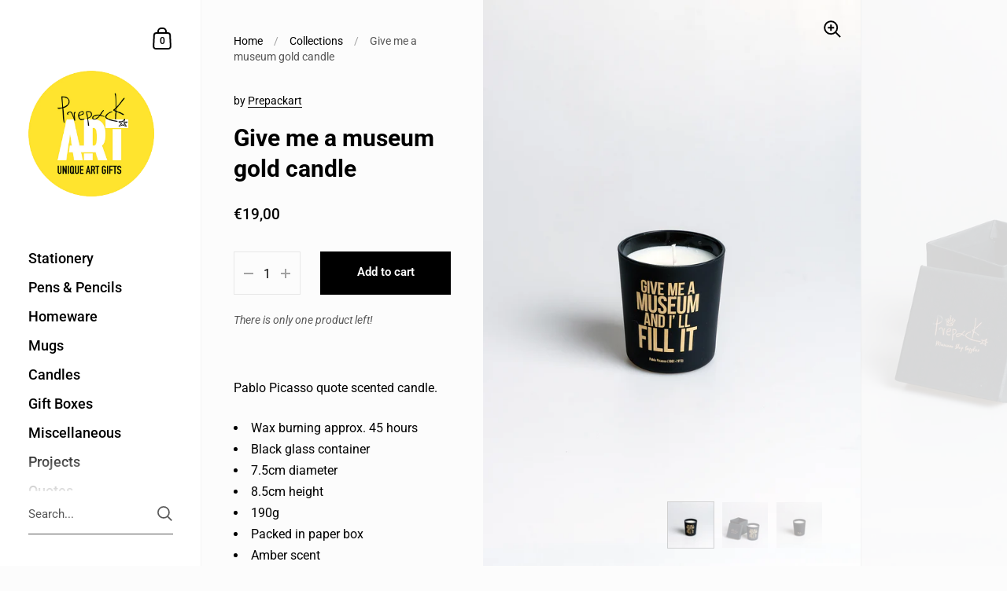

--- FILE ---
content_type: text/html; charset=utf-8
request_url: https://prepackart.gr/products/give-me-a-museum-gold-candle
body_size: 23877
content:
<!doctype html>
<html class="no-js" lang="en">
<script type="text/javascript" src="https://cdn.weglot.com/weglot.min.js"></script>
<script>
    Weglot.initialize({
        api_key: 'wg_948cd23f39cdd808ed20f5f2b5ef25b07'
    });
</script>
  <head>
    <meta name="google-site-verification" content="adocAUD502l9N0prt-NSUDcFsGL5eC_QI5Ah-ARPrQQ" />
	<meta charset="utf-8">
  <meta http-equiv="X-UA-Compatible" content="IE=edge,chrome=1">
  <meta name="viewport" content="width=device-width, initial-scale=1.0, height=device-height, minimum-scale=1.0, maximum-scale=1.0">

	
		<link rel="shortcut icon" href="//prepackart.gr/cdn/shop/files/ART_logo_FINAL-02_32x32.png?v=1616504712" type="image/png" />
	
<title>Give me a museum gold candle &ndash; prepackart
</title>

	
		<meta name="description" content="Pablo Picasso quote scented candle. Wax burning approx. 45 hours Black glass container 7.5cm diameter  8.5cm height  190g Packed in paper box Amber scent">
	

	



  <meta property="og:type" content="product">
  <meta property="og:title" content="Give me a museum gold candle">

  
    <meta property="og:image" content="http://prepackart.gr/cdn/shop/products/0-17_b6e2687c-5be4-4ec3-93cf-cbb465d80afb_1024x.jpg?v=1628002488">
    <meta property="og:image:secure_url" content="https://prepackart.gr/cdn/shop/products/0-17_b6e2687c-5be4-4ec3-93cf-cbb465d80afb_1024x.jpg?v=1628002488">
    <meta property="og:image:width" content="1024">
    <meta property="og:image:height" content="1024">
  
    <meta property="og:image" content="http://prepackart.gr/cdn/shop/products/0-3_3e3be6cf-ef54-43eb-93f1-a95ac2f91de3_1024x.jpg?v=1628002488">
    <meta property="og:image:secure_url" content="https://prepackart.gr/cdn/shop/products/0-3_3e3be6cf-ef54-43eb-93f1-a95ac2f91de3_1024x.jpg?v=1628002488">
    <meta property="og:image:width" content="1024">
    <meta property="og:image:height" content="1024">
  
    <meta property="og:image" content="http://prepackart.gr/cdn/shop/products/0-18_98e6122b-f10b-4ed2-bdc1-184834bbb264_1024x.jpg?v=1628002488">
    <meta property="og:image:secure_url" content="https://prepackart.gr/cdn/shop/products/0-18_98e6122b-f10b-4ed2-bdc1-184834bbb264_1024x.jpg?v=1628002488">
    <meta property="og:image:width" content="1024">
    <meta property="og:image:height" content="1024">
  

  <meta property="product:price:amount" content="19,00">
  <meta property="product:price:currency" content="EUR">
  <meta property="product:availability" content="in stock">




  <meta property="og:description" content="Pablo Picasso quote scented candle. Wax burning approx. 45 hours Black glass container 7.5cm diameter  8.5cm height  190g Packed in paper box Amber scent">


<meta property="og:url" content="https://prepackart.gr/products/give-me-a-museum-gold-candle">
<meta property="og:site_name" content="prepackart">



<meta name="twitter:card" content="summary">


  <meta name="twitter:title" content="Give me a museum gold candle">
  <meta name="twitter:description" content="Pablo Picasso quote scented candle.

Wax burning approx. 45 hours
Black glass container
7.5cm diameter 
8.5cm height 
190g
Packed in paper box
Amber scent
">
  <meta name="twitter:image" content="https://prepackart.gr/cdn/shop/products/0-17_b6e2687c-5be4-4ec3-93cf-cbb465d80afb_600x600_crop_center.jpg?v=1628002488">

  
  <script type="application/ld+json">
  {
    "@context": "http://schema.org",
    "@type": "Product",
    "offers": [{
          "@type": "Offer",
          "name": "Default Title",
          "availability":"https://schema.org/InStock",
          "price": 19.0,
          "priceCurrency": "EUR",
          "priceValidUntil": "2026-01-30","url": "/products/give-me-a-museum-gold-candle/products/give-me-a-museum-gold-candle?variant=40666367557810"
        }
],
    "brand": {
      "name": "Prepackart"
    },
    "name": "Give me a museum gold candle",
    "description": "Pablo Picasso quote scented candle.\n\nWax burning approx. 45 hours\nBlack glass container\n7.5cm diameter \n8.5cm height \n190g\nPacked in paper box\nAmber scent\n",
    "category": "Scented Candles",
    "url": "/products/give-me-a-museum-gold-candle/products/give-me-a-museum-gold-candle",
    "sku": "",
    "image": {
      "@type": "ImageObject",
      "url": "https://prepackart.gr/cdn/shop/products/0-17_b6e2687c-5be4-4ec3-93cf-cbb465d80afb_1024x.jpg?v=1628002488",
      "image": "https://prepackart.gr/cdn/shop/products/0-17_b6e2687c-5be4-4ec3-93cf-cbb465d80afb_1024x.jpg?v=1628002488",
      "name": "Give me a museum gold candle",
      "width": "1024",
      "height": "1024"
    }
  }
  </script>



  <script type="application/ld+json">
  {
    "@context": "http://schema.org",
    "@type": "BreadcrumbList",
  "itemListElement": [{
      "@type": "ListItem",
      "position": 1,
      "name": "Translation missing: en.general.breadcrumb.home",
      "item": "https://prepackart.gr"
    },{
          "@type": "ListItem",
          "position": 2,
          "name": "Give me a museum gold candle",
          "item": "https://prepackart.gr/products/give-me-a-museum-gold-candle"
        }]
  }
  </script>



  <script type="application/ld+json">
  {
    "@context": "http://schema.org",
    "@type" : "Organization",
  "name" : "prepackart",
  "url" : "https://prepackart.gr",
  "potentialAction": {
    "@type": "SearchAction",
    "target": "/search?q={search_term}",
    "query-input": "required name=search_term"
  }
  }
  </script>


  <link rel="canonical" href="https://prepackart.gr/products/give-me-a-museum-gold-candle">
  
  <script type="text/javascript">
    2===performance.navigation.type&&location.reload(!0);
  </script>

  <link rel="preload" as="style" href="//prepackart.gr/cdn/shop/t/2/assets/theme.css?v=154497136761916633241613466622">
  <link rel="preload" as="script" href="//prepackart.gr/cdn/shop/t/2/assets/theme.min.js?v=21547760607393756391613466623">

  <link rel="preconnect" href="https://cdn.shopify.com">
  <link rel="preconnect" href="https://fonts.shopifycdn.com">
  <link rel="dns-prefetch" href="https://productreviews.shopifycdn.com">

  <link rel="preload" href="//prepackart.gr/cdn/fonts/roboto/roboto_n7.f38007a10afbbde8976c4056bfe890710d51dec2.woff2" as="font" type="font/woff2" crossorigin><link rel="preload" href="//prepackart.gr/cdn/fonts/roboto/roboto_n4.2019d890f07b1852f56ce63ba45b2db45d852cba.woff2" as="font" type="font/woff2" crossorigin><style type="text/css">@font-face {
  font-family: Roboto;
  font-weight: 700;
  font-style: normal;
  font-display: swap;
  src: url("//prepackart.gr/cdn/fonts/roboto/roboto_n7.f38007a10afbbde8976c4056bfe890710d51dec2.woff2") format("woff2"),
       url("//prepackart.gr/cdn/fonts/roboto/roboto_n7.94bfdd3e80c7be00e128703d245c207769d763f9.woff") format("woff");
}


  @font-face {
  font-family: Roboto;
  font-weight: 400;
  font-style: normal;
  font-display: swap;
  src: url("//prepackart.gr/cdn/fonts/roboto/roboto_n4.2019d890f07b1852f56ce63ba45b2db45d852cba.woff2") format("woff2"),
       url("//prepackart.gr/cdn/fonts/roboto/roboto_n4.238690e0007583582327135619c5f7971652fa9d.woff") format("woff");
}

@font-face {
  font-family: Roboto;
  font-weight: 500;
  font-style: normal;
  font-display: swap;
  src: url("//prepackart.gr/cdn/fonts/roboto/roboto_n5.250d51708d76acbac296b0e21ede8f81de4e37aa.woff2") format("woff2"),
       url("//prepackart.gr/cdn/fonts/roboto/roboto_n5.535e8c56f4cbbdea416167af50ab0ff1360a3949.woff") format("woff");
}

@font-face {
  font-family: Roboto;
  font-weight: 600;
  font-style: normal;
  font-display: swap;
  src: url("//prepackart.gr/cdn/fonts/roboto/roboto_n6.3d305d5382545b48404c304160aadee38c90ef9d.woff2") format("woff2"),
       url("//prepackart.gr/cdn/fonts/roboto/roboto_n6.bb37be020157f87e181e5489d5e9137ad60c47a2.woff") format("woff");
}

@font-face {
  font-family: Roboto;
  font-weight: 700;
  font-style: normal;
  font-display: swap;
  src: url("//prepackart.gr/cdn/fonts/roboto/roboto_n7.f38007a10afbbde8976c4056bfe890710d51dec2.woff2") format("woff2"),
       url("//prepackart.gr/cdn/fonts/roboto/roboto_n7.94bfdd3e80c7be00e128703d245c207769d763f9.woff") format("woff");
}

@font-face {
  font-family: Roboto;
  font-weight: 400;
  font-style: italic;
  font-display: swap;
  src: url("//prepackart.gr/cdn/fonts/roboto/roboto_i4.57ce898ccda22ee84f49e6b57ae302250655e2d4.woff2") format("woff2"),
       url("//prepackart.gr/cdn/fonts/roboto/roboto_i4.b21f3bd061cbcb83b824ae8c7671a82587b264bf.woff") format("woff");
}

@font-face {
  font-family: Roboto;
  font-weight: 700;
  font-style: italic;
  font-display: swap;
  src: url("//prepackart.gr/cdn/fonts/roboto/roboto_i7.7ccaf9410746f2c53340607c42c43f90a9005937.woff2") format("woff2"),
       url("//prepackart.gr/cdn/fonts/roboto/roboto_i7.49ec21cdd7148292bffea74c62c0df6e93551516.woff") format("woff");
}

:root {

    /* Color variables - SIDEBAR */

    --color-sidebar-bg: 255, 255, 255;
    --color-sidebar-bg-darken: 245, 245, 245;
    --color-sidebar-bg-darken-alt: 245, 245, 245;
    --color-sidebar-bg-lighten: 255, 255, 255;
    --color-sidebar-bg-lighten-alt: 255, 255, 255;

    --color-sidebar-txt: 0, 0, 0;
    --color-sidebar-txt-foreground: 255, 255, 255;
    --color-sidebar-txt-lighten-alt: 168, 168, 168;

    --color-sidebar-accent: 62, 134, 217;
    --color-sidebar-accent-foreground: 255, 255, 255;

    /* Color variables - BODY */

    --color-body-bg: 252, 252, 252;
    --color-body-bg-darken: 242, 242, 242;
    --color-body-bg-darken-alt: 232, 232, 232;

    --color-body-txt: 0, 0, 0;
    --color-body-txt-lighten: 168, 168, 168;
    --color-body-txt-foreground: 255, 255, 255;

    --color-body-accent: 62, 134, 217;
    --color-body-accent-foreground: 255, 255, 255;

    /* Color variables - FOOTER */

    --color-footer-bg: 13, 13, 13;
    --color-footer-bg-lighten: 23, 23, 23;
    --color-footer-bg-lighten-alt: 33, 33, 33;
    --color-footer-txt: 255, 255, 255;
    --color-footer-accent: 62, 134, 217;

    /* Color variables - GRID */

    --color-grid-bg: 0, 0, 0;
    --color-grid-text: 255, 255, 255;

    /* Font variables */

    --base-headings-size: 30;
    --base-headings-size-alt: 36;
    --base-body-size: 16;
    --base-body-size-alt: 18;

    --font-stack-headings: Roboto, sans-serif;
    --font-weight-headings: 700;
    --font-style-headings: normal;

    --font-stack-body: Roboto, sans-serif;
    --font-weight-body: 400;
    --font-style-body: normal;--font-weight-body-medium: 500;--font-weight-body-semibold: 600;

    --font-weight-body-bold: 700;

  }

</style>

  <link rel="stylesheet" href="//prepackart.gr/cdn/shop/t/2/assets/theme.css?v=154497136761916633241613466622">

	<script>window.performance && window.performance.mark && window.performance.mark('shopify.content_for_header.start');</script><meta name="facebook-domain-verification" content="vda5xydmsuvihdxxjynreeh5si0rqj">
<meta name="facebook-domain-verification" content="w6mu5gwin8qmkruf85iyesc0cwi0in">
<meta id="shopify-digital-wallet" name="shopify-digital-wallet" content="/53870690482/digital_wallets/dialog">
<link rel="alternate" type="application/json+oembed" href="https://prepackart.gr/products/give-me-a-museum-gold-candle.oembed">
<script async="async" src="/checkouts/internal/preloads.js?locale=en-GR"></script>
<script id="shopify-features" type="application/json">{"accessToken":"8ef3a94311fdef1b959525858a220c3b","betas":["rich-media-storefront-analytics"],"domain":"prepackart.gr","predictiveSearch":true,"shopId":53870690482,"locale":"en"}</script>
<script>var Shopify = Shopify || {};
Shopify.shop = "prepackart.myshopify.com";
Shopify.locale = "en";
Shopify.currency = {"active":"EUR","rate":"1.0"};
Shopify.country = "GR";
Shopify.theme = {"name":"Kingdom","id":119206117554,"schema_name":"Kingdom","schema_version":"3.7.1","theme_store_id":725,"role":"main"};
Shopify.theme.handle = "null";
Shopify.theme.style = {"id":null,"handle":null};
Shopify.cdnHost = "prepackart.gr/cdn";
Shopify.routes = Shopify.routes || {};
Shopify.routes.root = "/";</script>
<script type="module">!function(o){(o.Shopify=o.Shopify||{}).modules=!0}(window);</script>
<script>!function(o){function n(){var o=[];function n(){o.push(Array.prototype.slice.apply(arguments))}return n.q=o,n}var t=o.Shopify=o.Shopify||{};t.loadFeatures=n(),t.autoloadFeatures=n()}(window);</script>
<script id="shop-js-analytics" type="application/json">{"pageType":"product"}</script>
<script defer="defer" async type="module" src="//prepackart.gr/cdn/shopifycloud/shop-js/modules/v2/client.init-shop-cart-sync_BApSsMSl.en.esm.js"></script>
<script defer="defer" async type="module" src="//prepackart.gr/cdn/shopifycloud/shop-js/modules/v2/chunk.common_CBoos6YZ.esm.js"></script>
<script type="module">
  await import("//prepackart.gr/cdn/shopifycloud/shop-js/modules/v2/client.init-shop-cart-sync_BApSsMSl.en.esm.js");
await import("//prepackart.gr/cdn/shopifycloud/shop-js/modules/v2/chunk.common_CBoos6YZ.esm.js");

  window.Shopify.SignInWithShop?.initShopCartSync?.({"fedCMEnabled":true,"windoidEnabled":true});

</script>
<script>(function() {
  var isLoaded = false;
  function asyncLoad() {
    if (isLoaded) return;
    isLoaded = true;
    var urls = ["https:\/\/cdn.weglot.com\/weglot_script_tag.js?shop=prepackart.myshopify.com","\/\/swymv3free-01.azureedge.net\/code\/swym-shopify.js?shop=prepackart.myshopify.com","https:\/\/cdn.shopify.com\/s\/files\/1\/0538\/7069\/0482\/t\/2\/assets\/booster_eu_cookie_53870690482.js?v=1634632114\u0026shop=prepackart.myshopify.com"];
    for (var i = 0; i < urls.length; i++) {
      var s = document.createElement('script');
      s.type = 'text/javascript';
      s.async = true;
      s.src = urls[i];
      var x = document.getElementsByTagName('script')[0];
      x.parentNode.insertBefore(s, x);
    }
  };
  if(window.attachEvent) {
    window.attachEvent('onload', asyncLoad);
  } else {
    window.addEventListener('load', asyncLoad, false);
  }
})();</script>
<script id="__st">var __st={"a":53870690482,"offset":7200,"reqid":"09c80297-f451-4197-8690-744061c1f2e6-1768896082","pageurl":"prepackart.gr\/products\/give-me-a-museum-gold-candle","u":"6ff013de87c6","p":"product","rtyp":"product","rid":6927349776562};</script>
<script>window.ShopifyPaypalV4VisibilityTracking = true;</script>
<script id="captcha-bootstrap">!function(){'use strict';const t='contact',e='account',n='new_comment',o=[[t,t],['blogs',n],['comments',n],[t,'customer']],c=[[e,'customer_login'],[e,'guest_login'],[e,'recover_customer_password'],[e,'create_customer']],r=t=>t.map((([t,e])=>`form[action*='/${t}']:not([data-nocaptcha='true']) input[name='form_type'][value='${e}']`)).join(','),a=t=>()=>t?[...document.querySelectorAll(t)].map((t=>t.form)):[];function s(){const t=[...o],e=r(t);return a(e)}const i='password',u='form_key',d=['recaptcha-v3-token','g-recaptcha-response','h-captcha-response',i],f=()=>{try{return window.sessionStorage}catch{return}},m='__shopify_v',_=t=>t.elements[u];function p(t,e,n=!1){try{const o=window.sessionStorage,c=JSON.parse(o.getItem(e)),{data:r}=function(t){const{data:e,action:n}=t;return t[m]||n?{data:e,action:n}:{data:t,action:n}}(c);for(const[e,n]of Object.entries(r))t.elements[e]&&(t.elements[e].value=n);n&&o.removeItem(e)}catch(o){console.error('form repopulation failed',{error:o})}}const l='form_type',E='cptcha';function T(t){t.dataset[E]=!0}const w=window,h=w.document,L='Shopify',v='ce_forms',y='captcha';let A=!1;((t,e)=>{const n=(g='f06e6c50-85a8-45c8-87d0-21a2b65856fe',I='https://cdn.shopify.com/shopifycloud/storefront-forms-hcaptcha/ce_storefront_forms_captcha_hcaptcha.v1.5.2.iife.js',D={infoText:'Protected by hCaptcha',privacyText:'Privacy',termsText:'Terms'},(t,e,n)=>{const o=w[L][v],c=o.bindForm;if(c)return c(t,g,e,D).then(n);var r;o.q.push([[t,g,e,D],n]),r=I,A||(h.body.append(Object.assign(h.createElement('script'),{id:'captcha-provider',async:!0,src:r})),A=!0)});var g,I,D;w[L]=w[L]||{},w[L][v]=w[L][v]||{},w[L][v].q=[],w[L][y]=w[L][y]||{},w[L][y].protect=function(t,e){n(t,void 0,e),T(t)},Object.freeze(w[L][y]),function(t,e,n,w,h,L){const[v,y,A,g]=function(t,e,n){const i=e?o:[],u=t?c:[],d=[...i,...u],f=r(d),m=r(i),_=r(d.filter((([t,e])=>n.includes(e))));return[a(f),a(m),a(_),s()]}(w,h,L),I=t=>{const e=t.target;return e instanceof HTMLFormElement?e:e&&e.form},D=t=>v().includes(t);t.addEventListener('submit',(t=>{const e=I(t);if(!e)return;const n=D(e)&&!e.dataset.hcaptchaBound&&!e.dataset.recaptchaBound,o=_(e),c=g().includes(e)&&(!o||!o.value);(n||c)&&t.preventDefault(),c&&!n&&(function(t){try{if(!f())return;!function(t){const e=f();if(!e)return;const n=_(t);if(!n)return;const o=n.value;o&&e.removeItem(o)}(t);const e=Array.from(Array(32),(()=>Math.random().toString(36)[2])).join('');!function(t,e){_(t)||t.append(Object.assign(document.createElement('input'),{type:'hidden',name:u})),t.elements[u].value=e}(t,e),function(t,e){const n=f();if(!n)return;const o=[...t.querySelectorAll(`input[type='${i}']`)].map((({name:t})=>t)),c=[...d,...o],r={};for(const[a,s]of new FormData(t).entries())c.includes(a)||(r[a]=s);n.setItem(e,JSON.stringify({[m]:1,action:t.action,data:r}))}(t,e)}catch(e){console.error('failed to persist form',e)}}(e),e.submit())}));const S=(t,e)=>{t&&!t.dataset[E]&&(n(t,e.some((e=>e===t))),T(t))};for(const o of['focusin','change'])t.addEventListener(o,(t=>{const e=I(t);D(e)&&S(e,y())}));const B=e.get('form_key'),M=e.get(l),P=B&&M;t.addEventListener('DOMContentLoaded',(()=>{const t=y();if(P)for(const e of t)e.elements[l].value===M&&p(e,B);[...new Set([...A(),...v().filter((t=>'true'===t.dataset.shopifyCaptcha))])].forEach((e=>S(e,t)))}))}(h,new URLSearchParams(w.location.search),n,t,e,['guest_login'])})(!0,!0)}();</script>
<script integrity="sha256-4kQ18oKyAcykRKYeNunJcIwy7WH5gtpwJnB7kiuLZ1E=" data-source-attribution="shopify.loadfeatures" defer="defer" src="//prepackart.gr/cdn/shopifycloud/storefront/assets/storefront/load_feature-a0a9edcb.js" crossorigin="anonymous"></script>
<script data-source-attribution="shopify.dynamic_checkout.dynamic.init">var Shopify=Shopify||{};Shopify.PaymentButton=Shopify.PaymentButton||{isStorefrontPortableWallets:!0,init:function(){window.Shopify.PaymentButton.init=function(){};var t=document.createElement("script");t.src="https://prepackart.gr/cdn/shopifycloud/portable-wallets/latest/portable-wallets.en.js",t.type="module",document.head.appendChild(t)}};
</script>
<script data-source-attribution="shopify.dynamic_checkout.buyer_consent">
  function portableWalletsHideBuyerConsent(e){var t=document.getElementById("shopify-buyer-consent"),n=document.getElementById("shopify-subscription-policy-button");t&&n&&(t.classList.add("hidden"),t.setAttribute("aria-hidden","true"),n.removeEventListener("click",e))}function portableWalletsShowBuyerConsent(e){var t=document.getElementById("shopify-buyer-consent"),n=document.getElementById("shopify-subscription-policy-button");t&&n&&(t.classList.remove("hidden"),t.removeAttribute("aria-hidden"),n.addEventListener("click",e))}window.Shopify?.PaymentButton&&(window.Shopify.PaymentButton.hideBuyerConsent=portableWalletsHideBuyerConsent,window.Shopify.PaymentButton.showBuyerConsent=portableWalletsShowBuyerConsent);
</script>
<script data-source-attribution="shopify.dynamic_checkout.cart.bootstrap">document.addEventListener("DOMContentLoaded",(function(){function t(){return document.querySelector("shopify-accelerated-checkout-cart, shopify-accelerated-checkout")}if(t())Shopify.PaymentButton.init();else{new MutationObserver((function(e,n){t()&&(Shopify.PaymentButton.init(),n.disconnect())})).observe(document.body,{childList:!0,subtree:!0})}}));
</script>

<script>window.performance && window.performance.mark && window.performance.mark('shopify.content_for_header.end');</script>
	
  

<script src="https://cdn.shopify.com/extensions/8d2c31d3-a828-4daf-820f-80b7f8e01c39/nova-eu-cookie-bar-gdpr-4/assets/nova-cookie-app-embed.js" type="text/javascript" defer="defer"></script>
<link href="https://cdn.shopify.com/extensions/8d2c31d3-a828-4daf-820f-80b7f8e01c39/nova-eu-cookie-bar-gdpr-4/assets/nova-cookie.css" rel="stylesheet" type="text/css" media="all">
<link href="https://monorail-edge.shopifysvc.com" rel="dns-prefetch">
<script>(function(){if ("sendBeacon" in navigator && "performance" in window) {try {var session_token_from_headers = performance.getEntriesByType('navigation')[0].serverTiming.find(x => x.name == '_s').description;} catch {var session_token_from_headers = undefined;}var session_cookie_matches = document.cookie.match(/_shopify_s=([^;]*)/);var session_token_from_cookie = session_cookie_matches && session_cookie_matches.length === 2 ? session_cookie_matches[1] : "";var session_token = session_token_from_headers || session_token_from_cookie || "";function handle_abandonment_event(e) {var entries = performance.getEntries().filter(function(entry) {return /monorail-edge.shopifysvc.com/.test(entry.name);});if (!window.abandonment_tracked && entries.length === 0) {window.abandonment_tracked = true;var currentMs = Date.now();var navigation_start = performance.timing.navigationStart;var payload = {shop_id: 53870690482,url: window.location.href,navigation_start,duration: currentMs - navigation_start,session_token,page_type: "product"};window.navigator.sendBeacon("https://monorail-edge.shopifysvc.com/v1/produce", JSON.stringify({schema_id: "online_store_buyer_site_abandonment/1.1",payload: payload,metadata: {event_created_at_ms: currentMs,event_sent_at_ms: currentMs}}));}}window.addEventListener('pagehide', handle_abandonment_event);}}());</script>
<script id="web-pixels-manager-setup">(function e(e,d,r,n,o){if(void 0===o&&(o={}),!Boolean(null===(a=null===(i=window.Shopify)||void 0===i?void 0:i.analytics)||void 0===a?void 0:a.replayQueue)){var i,a;window.Shopify=window.Shopify||{};var t=window.Shopify;t.analytics=t.analytics||{};var s=t.analytics;s.replayQueue=[],s.publish=function(e,d,r){return s.replayQueue.push([e,d,r]),!0};try{self.performance.mark("wpm:start")}catch(e){}var l=function(){var e={modern:/Edge?\/(1{2}[4-9]|1[2-9]\d|[2-9]\d{2}|\d{4,})\.\d+(\.\d+|)|Firefox\/(1{2}[4-9]|1[2-9]\d|[2-9]\d{2}|\d{4,})\.\d+(\.\d+|)|Chrom(ium|e)\/(9{2}|\d{3,})\.\d+(\.\d+|)|(Maci|X1{2}).+ Version\/(15\.\d+|(1[6-9]|[2-9]\d|\d{3,})\.\d+)([,.]\d+|)( \(\w+\)|)( Mobile\/\w+|) Safari\/|Chrome.+OPR\/(9{2}|\d{3,})\.\d+\.\d+|(CPU[ +]OS|iPhone[ +]OS|CPU[ +]iPhone|CPU IPhone OS|CPU iPad OS)[ +]+(15[._]\d+|(1[6-9]|[2-9]\d|\d{3,})[._]\d+)([._]\d+|)|Android:?[ /-](13[3-9]|1[4-9]\d|[2-9]\d{2}|\d{4,})(\.\d+|)(\.\d+|)|Android.+Firefox\/(13[5-9]|1[4-9]\d|[2-9]\d{2}|\d{4,})\.\d+(\.\d+|)|Android.+Chrom(ium|e)\/(13[3-9]|1[4-9]\d|[2-9]\d{2}|\d{4,})\.\d+(\.\d+|)|SamsungBrowser\/([2-9]\d|\d{3,})\.\d+/,legacy:/Edge?\/(1[6-9]|[2-9]\d|\d{3,})\.\d+(\.\d+|)|Firefox\/(5[4-9]|[6-9]\d|\d{3,})\.\d+(\.\d+|)|Chrom(ium|e)\/(5[1-9]|[6-9]\d|\d{3,})\.\d+(\.\d+|)([\d.]+$|.*Safari\/(?![\d.]+ Edge\/[\d.]+$))|(Maci|X1{2}).+ Version\/(10\.\d+|(1[1-9]|[2-9]\d|\d{3,})\.\d+)([,.]\d+|)( \(\w+\)|)( Mobile\/\w+|) Safari\/|Chrome.+OPR\/(3[89]|[4-9]\d|\d{3,})\.\d+\.\d+|(CPU[ +]OS|iPhone[ +]OS|CPU[ +]iPhone|CPU IPhone OS|CPU iPad OS)[ +]+(10[._]\d+|(1[1-9]|[2-9]\d|\d{3,})[._]\d+)([._]\d+|)|Android:?[ /-](13[3-9]|1[4-9]\d|[2-9]\d{2}|\d{4,})(\.\d+|)(\.\d+|)|Mobile Safari.+OPR\/([89]\d|\d{3,})\.\d+\.\d+|Android.+Firefox\/(13[5-9]|1[4-9]\d|[2-9]\d{2}|\d{4,})\.\d+(\.\d+|)|Android.+Chrom(ium|e)\/(13[3-9]|1[4-9]\d|[2-9]\d{2}|\d{4,})\.\d+(\.\d+|)|Android.+(UC? ?Browser|UCWEB|U3)[ /]?(15\.([5-9]|\d{2,})|(1[6-9]|[2-9]\d|\d{3,})\.\d+)\.\d+|SamsungBrowser\/(5\.\d+|([6-9]|\d{2,})\.\d+)|Android.+MQ{2}Browser\/(14(\.(9|\d{2,})|)|(1[5-9]|[2-9]\d|\d{3,})(\.\d+|))(\.\d+|)|K[Aa][Ii]OS\/(3\.\d+|([4-9]|\d{2,})\.\d+)(\.\d+|)/},d=e.modern,r=e.legacy,n=navigator.userAgent;return n.match(d)?"modern":n.match(r)?"legacy":"unknown"}(),u="modern"===l?"modern":"legacy",c=(null!=n?n:{modern:"",legacy:""})[u],f=function(e){return[e.baseUrl,"/wpm","/b",e.hashVersion,"modern"===e.buildTarget?"m":"l",".js"].join("")}({baseUrl:d,hashVersion:r,buildTarget:u}),m=function(e){var d=e.version,r=e.bundleTarget,n=e.surface,o=e.pageUrl,i=e.monorailEndpoint;return{emit:function(e){var a=e.status,t=e.errorMsg,s=(new Date).getTime(),l=JSON.stringify({metadata:{event_sent_at_ms:s},events:[{schema_id:"web_pixels_manager_load/3.1",payload:{version:d,bundle_target:r,page_url:o,status:a,surface:n,error_msg:t},metadata:{event_created_at_ms:s}}]});if(!i)return console&&console.warn&&console.warn("[Web Pixels Manager] No Monorail endpoint provided, skipping logging."),!1;try{return self.navigator.sendBeacon.bind(self.navigator)(i,l)}catch(e){}var u=new XMLHttpRequest;try{return u.open("POST",i,!0),u.setRequestHeader("Content-Type","text/plain"),u.send(l),!0}catch(e){return console&&console.warn&&console.warn("[Web Pixels Manager] Got an unhandled error while logging to Monorail."),!1}}}}({version:r,bundleTarget:l,surface:e.surface,pageUrl:self.location.href,monorailEndpoint:e.monorailEndpoint});try{o.browserTarget=l,function(e){var d=e.src,r=e.async,n=void 0===r||r,o=e.onload,i=e.onerror,a=e.sri,t=e.scriptDataAttributes,s=void 0===t?{}:t,l=document.createElement("script"),u=document.querySelector("head"),c=document.querySelector("body");if(l.async=n,l.src=d,a&&(l.integrity=a,l.crossOrigin="anonymous"),s)for(var f in s)if(Object.prototype.hasOwnProperty.call(s,f))try{l.dataset[f]=s[f]}catch(e){}if(o&&l.addEventListener("load",o),i&&l.addEventListener("error",i),u)u.appendChild(l);else{if(!c)throw new Error("Did not find a head or body element to append the script");c.appendChild(l)}}({src:f,async:!0,onload:function(){if(!function(){var e,d;return Boolean(null===(d=null===(e=window.Shopify)||void 0===e?void 0:e.analytics)||void 0===d?void 0:d.initialized)}()){var d=window.webPixelsManager.init(e)||void 0;if(d){var r=window.Shopify.analytics;r.replayQueue.forEach((function(e){var r=e[0],n=e[1],o=e[2];d.publishCustomEvent(r,n,o)})),r.replayQueue=[],r.publish=d.publishCustomEvent,r.visitor=d.visitor,r.initialized=!0}}},onerror:function(){return m.emit({status:"failed",errorMsg:"".concat(f," has failed to load")})},sri:function(e){var d=/^sha384-[A-Za-z0-9+/=]+$/;return"string"==typeof e&&d.test(e)}(c)?c:"",scriptDataAttributes:o}),m.emit({status:"loading"})}catch(e){m.emit({status:"failed",errorMsg:(null==e?void 0:e.message)||"Unknown error"})}}})({shopId: 53870690482,storefrontBaseUrl: "https://prepackart.gr",extensionsBaseUrl: "https://extensions.shopifycdn.com/cdn/shopifycloud/web-pixels-manager",monorailEndpoint: "https://monorail-edge.shopifysvc.com/unstable/produce_batch",surface: "storefront-renderer",enabledBetaFlags: ["2dca8a86"],webPixelsConfigList: [{"id":"156991832","configuration":"{\"tagID\":\"2613080546315\"}","eventPayloadVersion":"v1","runtimeContext":"STRICT","scriptVersion":"18031546ee651571ed29edbe71a3550b","type":"APP","apiClientId":3009811,"privacyPurposes":["ANALYTICS","MARKETING","SALE_OF_DATA"],"dataSharingAdjustments":{"protectedCustomerApprovalScopes":["read_customer_address","read_customer_email","read_customer_name","read_customer_personal_data","read_customer_phone"]}},{"id":"shopify-app-pixel","configuration":"{}","eventPayloadVersion":"v1","runtimeContext":"STRICT","scriptVersion":"0450","apiClientId":"shopify-pixel","type":"APP","privacyPurposes":["ANALYTICS","MARKETING"]},{"id":"shopify-custom-pixel","eventPayloadVersion":"v1","runtimeContext":"LAX","scriptVersion":"0450","apiClientId":"shopify-pixel","type":"CUSTOM","privacyPurposes":["ANALYTICS","MARKETING"]}],isMerchantRequest: false,initData: {"shop":{"name":"prepackart","paymentSettings":{"currencyCode":"EUR"},"myshopifyDomain":"prepackart.myshopify.com","countryCode":"GR","storefrontUrl":"https:\/\/prepackart.gr"},"customer":null,"cart":null,"checkout":null,"productVariants":[{"price":{"amount":19.0,"currencyCode":"EUR"},"product":{"title":"Give me a museum gold candle","vendor":"Prepackart","id":"6927349776562","untranslatedTitle":"Give me a museum gold candle","url":"\/products\/give-me-a-museum-gold-candle","type":"Scented Candles"},"id":"40666367557810","image":{"src":"\/\/prepackart.gr\/cdn\/shop\/products\/0-17_b6e2687c-5be4-4ec3-93cf-cbb465d80afb.jpg?v=1628002488"},"sku":"","title":"Default Title","untranslatedTitle":"Default Title"}],"purchasingCompany":null},},"https://prepackart.gr/cdn","fcfee988w5aeb613cpc8e4bc33m6693e112",{"modern":"","legacy":""},{"shopId":"53870690482","storefrontBaseUrl":"https:\/\/prepackart.gr","extensionBaseUrl":"https:\/\/extensions.shopifycdn.com\/cdn\/shopifycloud\/web-pixels-manager","surface":"storefront-renderer","enabledBetaFlags":"[\"2dca8a86\"]","isMerchantRequest":"false","hashVersion":"fcfee988w5aeb613cpc8e4bc33m6693e112","publish":"custom","events":"[[\"page_viewed\",{}],[\"product_viewed\",{\"productVariant\":{\"price\":{\"amount\":19.0,\"currencyCode\":\"EUR\"},\"product\":{\"title\":\"Give me a museum gold candle\",\"vendor\":\"Prepackart\",\"id\":\"6927349776562\",\"untranslatedTitle\":\"Give me a museum gold candle\",\"url\":\"\/products\/give-me-a-museum-gold-candle\",\"type\":\"Scented Candles\"},\"id\":\"40666367557810\",\"image\":{\"src\":\"\/\/prepackart.gr\/cdn\/shop\/products\/0-17_b6e2687c-5be4-4ec3-93cf-cbb465d80afb.jpg?v=1628002488\"},\"sku\":\"\",\"title\":\"Default Title\",\"untranslatedTitle\":\"Default Title\"}}]]"});</script><script>
  window.ShopifyAnalytics = window.ShopifyAnalytics || {};
  window.ShopifyAnalytics.meta = window.ShopifyAnalytics.meta || {};
  window.ShopifyAnalytics.meta.currency = 'EUR';
  var meta = {"product":{"id":6927349776562,"gid":"gid:\/\/shopify\/Product\/6927349776562","vendor":"Prepackart","type":"Scented Candles","handle":"give-me-a-museum-gold-candle","variants":[{"id":40666367557810,"price":1900,"name":"Give me a museum gold candle","public_title":null,"sku":""}],"remote":false},"page":{"pageType":"product","resourceType":"product","resourceId":6927349776562,"requestId":"09c80297-f451-4197-8690-744061c1f2e6-1768896082"}};
  for (var attr in meta) {
    window.ShopifyAnalytics.meta[attr] = meta[attr];
  }
</script>
<script class="analytics">
  (function () {
    var customDocumentWrite = function(content) {
      var jquery = null;

      if (window.jQuery) {
        jquery = window.jQuery;
      } else if (window.Checkout && window.Checkout.$) {
        jquery = window.Checkout.$;
      }

      if (jquery) {
        jquery('body').append(content);
      }
    };

    var hasLoggedConversion = function(token) {
      if (token) {
        return document.cookie.indexOf('loggedConversion=' + token) !== -1;
      }
      return false;
    }

    var setCookieIfConversion = function(token) {
      if (token) {
        var twoMonthsFromNow = new Date(Date.now());
        twoMonthsFromNow.setMonth(twoMonthsFromNow.getMonth() + 2);

        document.cookie = 'loggedConversion=' + token + '; expires=' + twoMonthsFromNow;
      }
    }

    var trekkie = window.ShopifyAnalytics.lib = window.trekkie = window.trekkie || [];
    if (trekkie.integrations) {
      return;
    }
    trekkie.methods = [
      'identify',
      'page',
      'ready',
      'track',
      'trackForm',
      'trackLink'
    ];
    trekkie.factory = function(method) {
      return function() {
        var args = Array.prototype.slice.call(arguments);
        args.unshift(method);
        trekkie.push(args);
        return trekkie;
      };
    };
    for (var i = 0; i < trekkie.methods.length; i++) {
      var key = trekkie.methods[i];
      trekkie[key] = trekkie.factory(key);
    }
    trekkie.load = function(config) {
      trekkie.config = config || {};
      trekkie.config.initialDocumentCookie = document.cookie;
      var first = document.getElementsByTagName('script')[0];
      var script = document.createElement('script');
      script.type = 'text/javascript';
      script.onerror = function(e) {
        var scriptFallback = document.createElement('script');
        scriptFallback.type = 'text/javascript';
        scriptFallback.onerror = function(error) {
                var Monorail = {
      produce: function produce(monorailDomain, schemaId, payload) {
        var currentMs = new Date().getTime();
        var event = {
          schema_id: schemaId,
          payload: payload,
          metadata: {
            event_created_at_ms: currentMs,
            event_sent_at_ms: currentMs
          }
        };
        return Monorail.sendRequest("https://" + monorailDomain + "/v1/produce", JSON.stringify(event));
      },
      sendRequest: function sendRequest(endpointUrl, payload) {
        // Try the sendBeacon API
        if (window && window.navigator && typeof window.navigator.sendBeacon === 'function' && typeof window.Blob === 'function' && !Monorail.isIos12()) {
          var blobData = new window.Blob([payload], {
            type: 'text/plain'
          });

          if (window.navigator.sendBeacon(endpointUrl, blobData)) {
            return true;
          } // sendBeacon was not successful

        } // XHR beacon

        var xhr = new XMLHttpRequest();

        try {
          xhr.open('POST', endpointUrl);
          xhr.setRequestHeader('Content-Type', 'text/plain');
          xhr.send(payload);
        } catch (e) {
          console.log(e);
        }

        return false;
      },
      isIos12: function isIos12() {
        return window.navigator.userAgent.lastIndexOf('iPhone; CPU iPhone OS 12_') !== -1 || window.navigator.userAgent.lastIndexOf('iPad; CPU OS 12_') !== -1;
      }
    };
    Monorail.produce('monorail-edge.shopifysvc.com',
      'trekkie_storefront_load_errors/1.1',
      {shop_id: 53870690482,
      theme_id: 119206117554,
      app_name: "storefront",
      context_url: window.location.href,
      source_url: "//prepackart.gr/cdn/s/trekkie.storefront.cd680fe47e6c39ca5d5df5f0a32d569bc48c0f27.min.js"});

        };
        scriptFallback.async = true;
        scriptFallback.src = '//prepackart.gr/cdn/s/trekkie.storefront.cd680fe47e6c39ca5d5df5f0a32d569bc48c0f27.min.js';
        first.parentNode.insertBefore(scriptFallback, first);
      };
      script.async = true;
      script.src = '//prepackart.gr/cdn/s/trekkie.storefront.cd680fe47e6c39ca5d5df5f0a32d569bc48c0f27.min.js';
      first.parentNode.insertBefore(script, first);
    };
    trekkie.load(
      {"Trekkie":{"appName":"storefront","development":false,"defaultAttributes":{"shopId":53870690482,"isMerchantRequest":null,"themeId":119206117554,"themeCityHash":"4332656639147728140","contentLanguage":"en","currency":"EUR","eventMetadataId":"18c0c0ff-c1a7-4f39-bdaf-daa703bbc454"},"isServerSideCookieWritingEnabled":true,"monorailRegion":"shop_domain","enabledBetaFlags":["65f19447"]},"Session Attribution":{},"S2S":{"facebookCapiEnabled":false,"source":"trekkie-storefront-renderer","apiClientId":580111}}
    );

    var loaded = false;
    trekkie.ready(function() {
      if (loaded) return;
      loaded = true;

      window.ShopifyAnalytics.lib = window.trekkie;

      var originalDocumentWrite = document.write;
      document.write = customDocumentWrite;
      try { window.ShopifyAnalytics.merchantGoogleAnalytics.call(this); } catch(error) {};
      document.write = originalDocumentWrite;

      window.ShopifyAnalytics.lib.page(null,{"pageType":"product","resourceType":"product","resourceId":6927349776562,"requestId":"09c80297-f451-4197-8690-744061c1f2e6-1768896082","shopifyEmitted":true});

      var match = window.location.pathname.match(/checkouts\/(.+)\/(thank_you|post_purchase)/)
      var token = match? match[1]: undefined;
      if (!hasLoggedConversion(token)) {
        setCookieIfConversion(token);
        window.ShopifyAnalytics.lib.track("Viewed Product",{"currency":"EUR","variantId":40666367557810,"productId":6927349776562,"productGid":"gid:\/\/shopify\/Product\/6927349776562","name":"Give me a museum gold candle","price":"19.00","sku":"","brand":"Prepackart","variant":null,"category":"Scented Candles","nonInteraction":true,"remote":false},undefined,undefined,{"shopifyEmitted":true});
      window.ShopifyAnalytics.lib.track("monorail:\/\/trekkie_storefront_viewed_product\/1.1",{"currency":"EUR","variantId":40666367557810,"productId":6927349776562,"productGid":"gid:\/\/shopify\/Product\/6927349776562","name":"Give me a museum gold candle","price":"19.00","sku":"","brand":"Prepackart","variant":null,"category":"Scented Candles","nonInteraction":true,"remote":false,"referer":"https:\/\/prepackart.gr\/products\/give-me-a-museum-gold-candle"});
      }
    });


        var eventsListenerScript = document.createElement('script');
        eventsListenerScript.async = true;
        eventsListenerScript.src = "//prepackart.gr/cdn/shopifycloud/storefront/assets/shop_events_listener-3da45d37.js";
        document.getElementsByTagName('head')[0].appendChild(eventsListenerScript);

})();</script>
  <script>
  if (!window.ga || (window.ga && typeof window.ga !== 'function')) {
    window.ga = function ga() {
      (window.ga.q = window.ga.q || []).push(arguments);
      if (window.Shopify && window.Shopify.analytics && typeof window.Shopify.analytics.publish === 'function') {
        window.Shopify.analytics.publish("ga_stub_called", {}, {sendTo: "google_osp_migration"});
      }
      console.error("Shopify's Google Analytics stub called with:", Array.from(arguments), "\nSee https://help.shopify.com/manual/promoting-marketing/pixels/pixel-migration#google for more information.");
    };
    if (window.Shopify && window.Shopify.analytics && typeof window.Shopify.analytics.publish === 'function') {
      window.Shopify.analytics.publish("ga_stub_initialized", {}, {sendTo: "google_osp_migration"});
    }
  }
</script>
<script
  defer
  src="https://prepackart.gr/cdn/shopifycloud/perf-kit/shopify-perf-kit-3.0.4.min.js"
  data-application="storefront-renderer"
  data-shop-id="53870690482"
  data-render-region="gcp-us-east1"
  data-page-type="product"
  data-theme-instance-id="119206117554"
  data-theme-name="Kingdom"
  data-theme-version="3.7.1"
  data-monorail-region="shop_domain"
  data-resource-timing-sampling-rate="10"
  data-shs="true"
  data-shs-beacon="true"
  data-shs-export-with-fetch="true"
  data-shs-logs-sample-rate="1"
  data-shs-beacon-endpoint="https://prepackart.gr/api/collect"
></script>
</head>

<body id="give-me-a-museum-gold-candle" class=" template-product template-product no-touch clearfix">
	
	<div id="shopify-section-announcement-bar" class="shopify-section mount-announcement">

</div>

	<div id="shopify-section-sidebar" class="shopify-section mount-sidebar mount-overlay"><div class="sidebar">

	<div class="sidebar__container sidebar__responsive-container">

		<div class="sidebar__container-holder" style="flex: 1 0 auto;">

	    <header class="logo">

				
					<div>
				

					

						<a class="logo__image" href="/">
							<img src="//prepackart.gr/cdn/shop/files/LOGO.png?v=1642422502" alt="prepackart" style="max-width: 160px;" width="500" height="500" />
						</a>

					

				
					</div>
				

	    </header>

	    <div class="sidebar__menus  search-bottom-padding ">

		    <nav class="primary-menu">
					<ul class="sidebar__menu sidebar--primary">

	

		<li class="" >

			<a href="/collections/notebooks" >
				<span style="flex: 1;"><span class="underline-animation">Stationery</span></span>
				
			</a>

			

		</li>

	

		<li class="" >

			<a href="/collections/pens-pencils" >
				<span style="flex: 1;"><span class="underline-animation">Pens & Pencils</span></span>
				
			</a>

			

		</li>

	

		<li class="" >

			<a href="/collections/homewear" >
				<span style="flex: 1;"><span class="underline-animation">Homeware</span></span>
				
			</a>

			

		</li>

	

		<li class="" >

			<a href="/collections/porcelain-mugs" >
				<span style="flex: 1;"><span class="underline-animation">Mugs</span></span>
				
			</a>

			

		</li>

	

		<li class="" >

			<a href="/collections/candles" >
				<span style="flex: 1;"><span class="underline-animation">Candles</span></span>
				
			</a>

			

		</li>

	

		<li class="" >

			<a href="/collections/gift-boxes" >
				<span style="flex: 1;"><span class="underline-animation">Gift Boxes</span></span>
				
			</a>

			

		</li>

	

		<li class="" >

			<a href="/collections/several" >
				<span style="flex: 1;"><span class="underline-animation">Miscellaneous</span></span>
				
			</a>

			

		</li>

	

		<li class="" >

			<a href="/collections/projects/projects" >
				<span style="flex: 1;"><span class="underline-animation">Projects</span></span>
				
			</a>

			

		</li>

	

		<li class="" >

			<a href="/collections/quotes" >
				<span style="flex: 1;"><span class="underline-animation">Quotes</span></span>
				
			</a>

			

		</li>

	

		<li class="" >

			<a href="/collections/all" >
				<span style="flex: 1;"><span class="underline-animation">All Products</span></span>
				
			</a>

			

		</li>

	

</ul>
	    	</nav>

	    	<nav class="secondary-menu">

					<ul class="sidebar__menu sidebar--secondary">

	

		<li class="" >

			<a href="/collections" >
				<span style="flex: 1;"><span class="underline-animation">Collections</span></span>
				
			</a>

			

		</li>

	

		<li class="" >

			<a href="/pages/about-us" >
				<span style="flex: 1;"><span class="underline-animation">About Us</span></span>
				
			</a>

			

		</li>

	

		<li class="" >

			<a href="/pages/%CE%B3%CE%B5-1" >
				<span style="flex: 1;"><span class="underline-animation">Get in touch</span></span>
				
			</a>

			

		</li>

	

</ul>

					

					<div class="localization-form-holder">
			      
			    </div>

	    	</nav>

				<span class="sidebar__menus-close hidden" aria-label="Close">
					

	<svg version="1.1" class="svg close" xmlns="//www.w3.org/2000/svg" xmlns:xlink="//www.w3.org  /1999/xlink" x="0px" y="0px" width="60px" height="60px" viewBox="0 0 60 60" enable-background="new 0 0 60 60" xml:space="preserve"><polygon points="38.936,23.561 36.814,21.439 30.562,27.691 24.311,21.439 22.189,23.561 28.441,29.812 22.189,36.064 24.311,38.186 30.562,31.934 36.814,38.186 38.936,36.064 32.684,29.812 "/></svg>


				</span>

				<span class="sidebar__menus-back hidden" aria-label="Back">
					

	<svg class="svg symbol symbol--arrow-left" style="transform: rotate(180deg);" xmlns="http://www.w3.org/2000/svg" viewBox="0 0 24 24"><path d="M18.4 6.6L17 8.1l3.2 3.2H.2v2h20L17 16.6l1.4 1.4 5.6-5.7z"/></svg>


				</span>

	    </div>

	    <div class="sidebar__responsive-handles">
				
				
					<span class="sidebar__search-handle">
						<span class="icon icon-search" aria-hidden="true">

	<svg class="svg symbol symbol--search" xmlns="http://www.w3.org/2000/svg" viewBox="0 0 24 24"><path d="M10.2 19.2a8.96 8.96 0 0 1-9-9 8.96 8.96 0 0 1 9-9 8.96 8.96 0 0 1 9 9 8.96 8.96 0 0 1-9 9zm0-16c-3.9 0-7 3.1-7 7s3.1 7 7 7 7-3.1 7-7c0-3.8-3.1-7-7-7z"/><path d="M15.65 17.11l1.414-1.414 5.657 5.657-1.414 1.414z"/></svg>

</span>
					</span>
				

				<a href="/cart" class="sidebar__cart-handle" aria-label="Shopping Cart" title="Shopping Cart">
					<span class="icon icon-cart" aria-hidden="true" style="height: 28px;">

	<svg class="svg symbol symbol--cart low-dpi" width="24" height="28" viewBox="0 0 24 28" fill="none" xmlns="http://www.w3.org/2000/svg"><path d="M7 7H4.85375C3.25513 7 1.93732 8.25356 1.85749 9.85019L1.15749 23.8502C1.07181 25.5637 2.43806 27 4.15375 27H19.8463C21.5619 27 22.9282 25.5637 22.8425 23.8502L22.1425 9.85019C22.0627 8.25356 20.7449 7 19.1463 7H17M7 7V5C7 2.79086 8.79086 1 11 1H13C15.2091 1 17 2.79086 17 5V7M7 7H17" stroke="black" stroke-width="2"/></svg><svg class="svg symbol symbol--cart high-dpi" width="24" height="28" viewBox="0 0 24 28" fill="none" xmlns="http://www.w3.org/2000/svg"><path d="M7.20513 7.11364H4.96283C3.37199 7.11364 2.05776 8.35543 1.96765 9.94371L1.17984 23.8301C1.08221 25.551 2.45138 27 4.17502 27H19.825C21.5486 27 22.9178 25.551 22.8202 23.8301L22.0324 9.94371C21.9422 8.35542 20.628 7.11364 19.0372 7.11364H16.7949M7.20513 7.11364V5C7.20513 2.79086 8.99599 1 11.2051 1H12.7949C15.004 1 16.7949 2.79086 16.7949 5V7.11364M7.20513 7.11364H16.7949" stroke="black" stroke-width="1.5"/></svg>

</span>
					<span class="count" aria-hidden="true">0</span>
				</a>

				<span class="sidebar__menu-handle">
					<span class="icon icon-menu" aria-hidden="true">

	<svg class="svg symbol symbol--burger" width="24" height="28" viewBox="0 0 24 28" fill="none" xmlns="http://www.w3.org/2000/svg"><path d="M0 5H24V7H0V5Z" fill="black"/><path d="M0 13H24V14V15H0C0 14.7071 0 14.2286 0 14C0 13.7714 0 13.2929 0 13Z" fill="black"/><path d="M0 21H24V23H0V21Z" fill="black"/></svg>

</span>
				</span>

			</div>
			
			
				<div class="sidebar__cart">
					<div>
						<div class="cart" id="cart">

	<div class="cart__title" data-added-singular="{{ count }} product was added to your cart" data-added-plural="{{ count }} products were added to your cart" data-cart-empty="Your cart is currently empty.">
		
			<span>Your cart is currently empty.</span>
		
	</div>

	<form action="/cart" method="post" novalidate class="cart__form  cart--empty ">
		
		<div class="cart__items">

			

		</div>

		<div class="cart__details">

			
			  <textarea name="note" id="cartSpecialInstructions" placeholder="Special instructions for seller" aria-label="Special instructions for seller"></textarea>
			

		  <div class="cart-details" id="CartDetails">

		  	<div>
			    
			    

					<p id="CartTotal" class="h1">Total: <strong>€0,00</strong></p>
					<small>Shipping &amp; taxes are calculated at checkout.</small>

				</div>
		
				<span class="cart-buttons">
	      	<button id="ViewCart" class="button button--outline" style="margin-right: 25px;">View Cart</button>
		    	<input id="CheckOut" class="button button--solid" type="submit" name="checkout" value="Check Out">
		    </span>

		  </div>

      

		</div>

		<span class="cart__preloader" aria-hidden="true"></span>

		<div class="cart-continue">
			<a href="/collections/all" class="button button--solid">
				Continue browsing
			</a>
		</div>

	</form>

</div>
						<span class="sidebar__cart-close" aria-label="Close">
							

	<svg version="1.1" class="svg close" xmlns="//www.w3.org/2000/svg" xmlns:xlink="//www.w3.org  /1999/xlink" x="0px" y="0px" width="60px" height="60px" viewBox="0 0 60 60" enable-background="new 0 0 60 60" xml:space="preserve"><polygon points="38.936,23.561 36.814,21.439 30.562,27.691 24.311,21.439 22.189,23.561 28.441,29.812 22.189,36.064 24.311,38.186 30.562,31.934 36.814,38.186 38.936,36.064 32.684,29.812 "/></svg>


						</span>
					</div>
				</div>
			

			
				<div class="sidebar__search  predictive-search ">
					<div>
						<form action="/search" method="get" class="input-group search-form" role="search" autocomplete="off">

	

  <input type="search" name="q" value="" placeholder="Search..." data-responsive-placeholder="Type a keyword and press enter..." class="input-group-field" aria-label="Search..." autocomplete="off">
  <button type="submit" class="btn icon-fallback-text" aria-label="Submit">
    <span class="icon icon-search" aria-hidden="true">

	<svg class="svg symbol symbol--search" xmlns="http://www.w3.org/2000/svg" viewBox="0 0 24 24"><path d="M10.2 19.2a8.96 8.96 0 0 1-9-9 8.96 8.96 0 0 1 9-9 8.96 8.96 0 0 1 9 9 8.96 8.96 0 0 1-9 9zm0-16c-3.9 0-7 3.1-7 7s3.1 7 7 7 7-3.1 7-7c0-3.8-3.1-7-7-7z"/><path d="M15.65 17.11l1.414-1.414 5.657 5.657-1.414 1.414z"/></svg>

</span>
  </button>

	
  	<input type="hidden" name="options[prefix]" value="last" />
  

</form>
						<div class="sidebar__search-container">
							<div class="sidebar__search-link"></div>
							<div class="sidebar__search-results"></div>
						</div>
						<span class="sidebar__search-close" aria-label="Close">
							

	<svg version="1.1" class="svg close" xmlns="//www.w3.org/2000/svg" xmlns:xlink="//www.w3.org  /1999/xlink" x="0px" y="0px" width="60px" height="60px" viewBox="0 0 60 60" enable-background="new 0 0 60 60" xml:space="preserve"><polygon points="38.936,23.561 36.814,21.439 30.562,27.691 24.311,21.439 22.189,23.561 28.441,29.812 22.189,36.064 24.311,38.186 30.562,31.934 36.814,38.186 38.936,36.064 32.684,29.812 "/></svg>


						</span>
					</div>
				</div>
			

		</div>
	</div>

	<div class="sidebar__seconds"><div><div class="sidebar__menu"></div></div></div>
	<div class="sidebar__thirds"><div><div class="sidebar__menu"></div></div></div>

</div>

<style> #shopify-section-sidebar li a[href="/collections/christmas"] span {color: red;} </style></div>

	<div id="content-holder">

		<main id="content" role="main">

			<div id="shopify-section-product" class="shopify-section mount-product-page mount-toggles"><article id="section-product" class="page-section product" data-collection="" data-id="6927349776562" data-settings-hv="false" data-availability="true"data-single-variant="true">

  

	<div class="product__text rte">

    <div class="desktop-breadcrumb">

	<nav class="breadcrumb" role="navigation" aria-label="breadcrumbs">

		<span class="breadcrumb__link"><a href="/">Home</a></span>

		
		
			

			

				<span class="breadcrumb__separator">/</span>
				<span class="breadcrumb__link"><a href="/collections">Collections</a></span>

			

			
				<span class="breadcrumb__separator">/</span>
				<span class="breadcrumb__current">Give me a museum gold candle</span>
			

		

	</nav>

</div>

		<header class="product__header">

			<h1 class="product__title">Give me a museum gold candle</h1>

			
				<p class="product__vendor">by <a href="/collections/vendors?q=Prepackart" title="Prepackart">Prepackart</a></p>
			

      

			<span class="product__price">

				<span class="product__price--original">€19,00</span>
        
				<span class="product__price--compare">
          
        </span>

        

			</span>

      <span class="product__sku hidden"></span>

      </header>

		<section class="product__content">

			<div class="product__offers">

        <div id="add-to-cart-product" class="product__form" data-type="overlay">

	       	<form method="post" action="/cart/add" id="product_form_6927349776562" accept-charset="UTF-8" class="shopify-product-form" enctype="multipart/form-data"><input type="hidden" name="form_type" value="product" /><input type="hidden" name="utf8" value="✓" />

						 <select id="productSelect" name="id" class="styled" style="display: none !important">
	            
	              
	                <option 
                    value="40666367557810" 
                     selected="selected"  
                     
                      data-quantity="1" 
                      data-inventory="deny" 
                     
                  >
	                  Default Title
	                </option>
	              
	            
	          </select>

	          <div class="product__cart-functions">

              <div class="product__variants"  style="display:none;" >
                
                  <div class="product__variant-holder  selector-wrapper">
                    <label class="hidden" for="product-title">Title</label>
                    <select class="product__variant" id="product-title">
                      
                        <option value="Default Title" selected>
                          Default Title
                        </option>
                      
                    </select>
                  </div>
                
              </div>

              
                <div class="product__quantity">

  <button class="quantity__minus" aria-hidden="true">
    

	<svg class="svg symbol symbol--minus low-dpi" xmlns="http://www.w3.org/2000/svg" width="24" height="24" fill="none"><path fill-rule="evenodd" d="M18 13H6v-2h12v2z" fill="#000"/></svg><svg class="svg symbol symbol--minus high-dpi" xmlns="http://www.w3.org/2000/svg" width="24" height="24" fill="none"><path fill-rule="evenodd" d="M18 12.5H6V11h12v1.5z" fill="#000"/></svg>


  </button>

  <input type="number" name="quantity" value="1" min="1" class="quantity__selector">

  <button class="quantity__plus" aria-hidden="true">
    

	<svg class="svg symbol symbol--plus low-dpi" xmlns="http://www.w3.org/2000/svg" width="24" height="24" viewBox="0 0 24 24" fill="none" xmlns="http://www.w3.org/2000/svg"><path fill-rule="evenodd" clip-rule="evenodd" d="M11 13V18H13V13H18V11H13V6H11V11H6V13H11Z" fill="black"/></svg><svg class="svg symbol symbol--plus high-dpi" xmlns="http://www.w3.org/2000/svg" width="24" height="24" fill="none"><path fill-rule="evenodd" d="M10.75 12.25V17h1.5v-4.75H17v-1.5h-4.75V6h-1.5v4.75H6v1.5h4.75z" fill="#000"/></svg>


  </button>

</div>
              

							<button type="submit" name="add" class="product__add-to-cart button">
								<span class="add-to-cart__text" data-add-to-cart-text=" Add to cart ">  Add to cart  </span>
                <span class="add-to-cart__symbol">

	<svg class="svg symbol symbol--cart low-dpi" width="24" height="28" viewBox="0 0 24 28" fill="none" xmlns="http://www.w3.org/2000/svg"><path d="M7 7H4.85375C3.25513 7 1.93732 8.25356 1.85749 9.85019L1.15749 23.8502C1.07181 25.5637 2.43806 27 4.15375 27H19.8463C21.5619 27 22.9282 25.5637 22.8425 23.8502L22.1425 9.85019C22.0627 8.25356 20.7449 7 19.1463 7H17M7 7V5C7 2.79086 8.79086 1 11 1H13C15.2091 1 17 2.79086 17 5V7M7 7H17" stroke="black" stroke-width="2"/></svg><svg class="svg symbol symbol--cart high-dpi" width="24" height="28" viewBox="0 0 24 28" fill="none" xmlns="http://www.w3.org/2000/svg"><path d="M7.20513 7.11364H4.96283C3.37199 7.11364 2.05776 8.35543 1.96765 9.94371L1.17984 23.8301C1.08221 25.551 2.45138 27 4.17502 27H19.825C21.5486 27 22.9178 25.551 22.8202 23.8301L22.0324 9.94371C21.9422 8.35542 20.628 7.11364 19.0372 7.11364H16.7949M7.20513 7.11364V5C7.20513 2.79086 8.99599 1 11.2051 1H12.7949C15.004 1 16.7949 2.79086 16.7949 5V7.11364M7.20513 7.11364H16.7949" stroke="black" stroke-width="1.5"/></svg>

</span>
							</button>
							
              

              <span class="variant-quantity"></span></div>

					<input type="hidden" name="product-id" value="6927349776562" /><input type="hidden" name="section-id" value="product" /></form>

				</div>

			</div>

      <div class="product__description truncated--disabled">
        <div>
          <p data-mce-fragment="1"><span data-sheets-value='{"1":2,"2":"Wax - burning approx. 45 hours - fine porcelain - 8.2cm diameter - 8,5cm height - 220g  , packed in paper box"}' data-sheets-userformat='{"2":769,"3":{"1":0},"11":4,"12":0}' data-mce-fragment="1">Pablo Picasso quote scented candle.<br data-mce-fragment="1"></span></p>
<ul data-mce-fragment="1">
<li data-mce-fragment="1"><span data-sheets-value='{"1":2,"2":"Wax - burning approx. 45 hours - fine porcelain - 8.2cm diameter - 8,5cm height - 220g  , packed in paper box"}' data-sheets-userformat='{"2":769,"3":{"1":0},"11":4,"12":0}' data-mce-fragment="1"><meta charset="utf-8">Wax burning approx. 45 hours</span></li>
<li data-mce-fragment="1"><span data-mce-fragment="1">Black glass container</span></li>
<li data-mce-fragment="1"><span data-sheets-value='{"1":2,"2":"Wax - burning approx. 45 hours - fine porcelain - 8.2cm diameter - 8,5cm height - 220g  , packed in paper box"}' data-sheets-userformat='{"2":769,"3":{"1":0},"11":4,"12":0}' data-mce-fragment="1">7.5cm diameter </span></li>
<li data-mce-fragment="1"><span data-sheets-value='{"1":2,"2":"Wax - burning approx. 45 hours - fine porcelain - 8.2cm diameter - 8,5cm height - 220g  , packed in paper box"}' data-sheets-userformat='{"2":769,"3":{"1":0},"11":4,"12":0}' data-mce-fragment="1">8.5cm height </span></li>
<li data-mce-fragment="1"><span data-sheets-value='{"1":2,"2":"Wax - burning approx. 45 hours - fine porcelain - 8.2cm diameter - 8,5cm height - 220g  , packed in paper box"}' data-sheets-userformat='{"2":769,"3":{"1":0},"11":4,"12":0}' data-mce-fragment="1">190g</span></li>
<li data-mce-fragment="1"><span data-sheets-value='{"1":2,"2":"Wax - burning approx. 45 hours - fine porcelain - 8.2cm diameter - 8,5cm height - 220g  , packed in paper box"}' data-sheets-userformat='{"2":769,"3":{"1":0},"11":4,"12":0}' data-mce-fragment="1">Packed in paper box</span></li>
<li data-mce-fragment="1">Amber scent</li>
</ul>
        </div>
      </div>

      

 		</section> 
  
    
      <a class="share-link" data-micromodal-trigger="share-popup" aria-hidden="true">
  <span aria-hidden="true">

	<svg class="svg symbol symbol--share low-dpi" xmlns="http://www.w3.org/2000/svg" width="24" height="24" viewBox="0 0 24 24" fill="none" xmlns="http://www.w3.org/2000/svg"><path fill-rule="evenodd" clip-rule="evenodd" d="M23 3V10H21V4.62133L11.4142 14.2071L10 12.7929L19.7929 3H14V1H21H23V3ZM3 6V20H18V14H20V22H19.5H18H3H1V20V4H2H3H10V6H3Z" fill="black"/></svg><svg class="svg symbol symbol--share high-dpi" xmlns="http://www.w3.org/2000/svg" width="24" height="24" fill="none"><path fill-rule="evenodd" d="M22.25 3.75v7.5h-1.5V4.81L10.53 15.03l-1.06-1.06L19.69 3.75h-6.44v-1.5h9v1.5zm-19.5 2.5v14.5h15V14.5h1.5v7.75h-18V4.75H10v1.5H2.75z" fill="#000"/></svg>

</span>
  <span class="text">Share</span>
</a>





<div id="share-popup" aria-hidden="true" class="hidden">
	<div class="share-popup">
		<span class="h4">Share on</span>
		<a class="h2" target="_blank" href="//facebook.com/sharer.php?u=https://prepackart.gr/products/give-me-a-museum-gold-candle"><span class="underline-animation">Facebook</span></a>
		<a class="h2" target="_blank" href="//twitter.com/share?text=Give%20me%20a%20museum%20gold%20candle&amp;url=https://prepackart.gr/products/give-me-a-museum-gold-candle"><span class="underline-animation">Twitter</span></a>
		<a class="h2" target="_blank" href="//pinterest.com/pin/create/button/?url=https://prepackart.gr/products/give-me-a-museum-gold-candle&amp;media=//prepackart.gr/cdn/shop/products/0-17_b6e2687c-5be4-4ec3-93cf-cbb465d80afb_1024x.jpg?v=1628002488&amp;description=Give%20me%20a%20museum%20gold%20candle"><span class="underline-animation">Pinterest</span></a>
		<div class="basicLightboxClose">×</div>
	</div>
</div>

    

 	</div>

  <div class="mobile-breadcrumb">

	<nav class="breadcrumb" role="navigation" aria-label="breadcrumbs">

		<span class="breadcrumb__link"><a href="/">Home</a></span>

		
		
			

			

				<span class="breadcrumb__separator">/</span>
				<span class="breadcrumb__link"><a href="/collections">Collections</a></span>

			

			
				<span class="breadcrumb__separator">/</span>
				<span class="breadcrumb__current">Give me a museum gold candle</span>
			

		

	</nav>

</div>

	<section class="product__gallery  sticky ">

		<div class="product-gallery product-gallery--slider product-gallery--fit  product-gallery--thumbnails product-gallery--mobile-variable" data-size="3" data-mobile-style="product-gallery--fill-mobile" data-desktop-style="product-gallery--fit" data-video-looping="false">

			

			
        <div 
	id="FeaturedMedia-22548279328946-wrapper" 
	class="product-gallery__item" 
	data-index="0" 
	data-product-media-type="image"
  
  data-product-single-media-wrapper
  data-media-id="22548279328946"
  tabindex="0"
>

	

		







<figure data-crop="true" class="lazy-image "  data-ratio="0.6668334167083542" style="padding-top: 149.96249062265565%" >

	<img
	  src="//prepackart.gr/cdn/shop/products/0-17_b6e2687c-5be4-4ec3-93cf-cbb465d80afb_860x.jpg?v=1628002488" alt="Give me a museum gold candle"
	  srcset="[data-uri]"
	   data-srcset="//prepackart.gr/cdn/shop/products/0-17_b6e2687c-5be4-4ec3-93cf-cbb465d80afb_380x.jpg?v=1628002488 320w, //prepackart.gr/cdn/shop/products/0-17_b6e2687c-5be4-4ec3-93cf-cbb465d80afb_600x.jpg?v=1628002488 480w, //prepackart.gr/cdn/shop/products/0-17_b6e2687c-5be4-4ec3-93cf-cbb465d80afb_860x.jpg?v=1628002488 720w, //prepackart.gr/cdn/shop/products/0-17_b6e2687c-5be4-4ec3-93cf-cbb465d80afb_1100x.jpg?v=1628002488 960w, //prepackart.gr/cdn/shop/products/0-17_b6e2687c-5be4-4ec3-93cf-cbb465d80afb_1600x.jpg?v=1628002488 1440w, //prepackart.gr/cdn/shop/products/0-17_b6e2687c-5be4-4ec3-93cf-cbb465d80afb_2100x.jpg?v=1628002488 1920w" 
	  data-sizes="auto" class="img lazyload"
 	/>
	
		<span class="lazy-preloader"></span>
	

	<noscript><span class="ll-fallback" style="background-image:url(//prepackart.gr/cdn/shop/products/0-17_b6e2687c-5be4-4ec3-93cf-cbb465d80afb_860x.jpg?v=1628002488)"></span></noscript>

	

	
		<div class="product__image-zoom" data-image="//prepackart.gr/cdn/shop/products/0-17_b6e2687c-5be4-4ec3-93cf-cbb465d80afb.jpg?v=1628002488" aria-hidden="true">
			

	<svg class="svg symbol symbol--zoom-in" xmlns="http://www.w3.org/2000/svg" viewBox="0 0 24 24"><path d="M10.2 19.2a8.96 8.96 0 0 1-9-9 8.96 8.96 0 0 1 9-9 8.96 8.96 0 0 1 9 9 8.96 8.96 0 0 1-9 9zm0-16c-3.9 0-7 3.1-7 7s3.1 7 7 7 7-3.1 7-7c0-3.8-3.1-7-7-7z"/><path d="M15.65 17.1l1.414-1.414 5.657 5.657-1.414 1.414zM14.3 9.3h-3v-3h-2v3h-3v2h3v3h2v-3h3z"/></svg>


		</div>
	

</figure>



	

</div>
			
        <div 
	id="FeaturedMedia-22548279361714-wrapper" 
	class="product-gallery__item" 
	data-index="1" 
	data-product-media-type="image"
  
  data-product-single-media-wrapper
  data-media-id="22548279361714"
  tabindex="0"
>

	

		







<figure data-crop="true" class="lazy-image "  data-ratio="0.6668334167083542" style="padding-top: 149.96249062265565%" >

	<img
	  src="//prepackart.gr/cdn/shop/products/0-3_3e3be6cf-ef54-43eb-93f1-a95ac2f91de3_860x.jpg?v=1628002488" alt="Give me a museum gold candle"
	  srcset="[data-uri]"
	   data-srcset="//prepackart.gr/cdn/shop/products/0-3_3e3be6cf-ef54-43eb-93f1-a95ac2f91de3_380x.jpg?v=1628002488 320w, //prepackart.gr/cdn/shop/products/0-3_3e3be6cf-ef54-43eb-93f1-a95ac2f91de3_600x.jpg?v=1628002488 480w, //prepackart.gr/cdn/shop/products/0-3_3e3be6cf-ef54-43eb-93f1-a95ac2f91de3_860x.jpg?v=1628002488 720w, //prepackart.gr/cdn/shop/products/0-3_3e3be6cf-ef54-43eb-93f1-a95ac2f91de3_1100x.jpg?v=1628002488 960w, //prepackart.gr/cdn/shop/products/0-3_3e3be6cf-ef54-43eb-93f1-a95ac2f91de3_1600x.jpg?v=1628002488 1440w, //prepackart.gr/cdn/shop/products/0-3_3e3be6cf-ef54-43eb-93f1-a95ac2f91de3_2100x.jpg?v=1628002488 1920w" 
	  data-sizes="auto" class="img lazyload"
 	/>
	
		<span class="lazy-preloader"></span>
	

	<noscript><span class="ll-fallback" style="background-image:url(//prepackart.gr/cdn/shop/products/0-3_3e3be6cf-ef54-43eb-93f1-a95ac2f91de3_860x.jpg?v=1628002488)"></span></noscript>

	

	
		<div class="product__image-zoom" data-image="//prepackart.gr/cdn/shop/products/0-3_3e3be6cf-ef54-43eb-93f1-a95ac2f91de3.jpg?v=1628002488" aria-hidden="true">
			

	<svg class="svg symbol symbol--zoom-in" xmlns="http://www.w3.org/2000/svg" viewBox="0 0 24 24"><path d="M10.2 19.2a8.96 8.96 0 0 1-9-9 8.96 8.96 0 0 1 9-9 8.96 8.96 0 0 1 9 9 8.96 8.96 0 0 1-9 9zm0-16c-3.9 0-7 3.1-7 7s3.1 7 7 7 7-3.1 7-7c0-3.8-3.1-7-7-7z"/><path d="M15.65 17.1l1.414-1.414 5.657 5.657-1.414 1.414zM14.3 9.3h-3v-3h-2v3h-3v2h3v3h2v-3h3z"/></svg>


		</div>
	

</figure>



	

</div>
			
        <div 
	id="FeaturedMedia-22548279394482-wrapper" 
	class="product-gallery__item" 
	data-index="2" 
	data-product-media-type="image"
  
  data-product-single-media-wrapper
  data-media-id="22548279394482"
  tabindex="0"
>

	

		







<figure data-crop="true" class="lazy-image "  data-ratio="0.6668334167083542" style="padding-top: 149.96249062265565%" >

	<img
	  src="//prepackart.gr/cdn/shop/products/0-18_98e6122b-f10b-4ed2-bdc1-184834bbb264_860x.jpg?v=1628002488" alt="Give me a museum gold candle"
	  srcset="[data-uri]"
	   data-srcset="//prepackart.gr/cdn/shop/products/0-18_98e6122b-f10b-4ed2-bdc1-184834bbb264_380x.jpg?v=1628002488 320w, //prepackart.gr/cdn/shop/products/0-18_98e6122b-f10b-4ed2-bdc1-184834bbb264_600x.jpg?v=1628002488 480w, //prepackart.gr/cdn/shop/products/0-18_98e6122b-f10b-4ed2-bdc1-184834bbb264_860x.jpg?v=1628002488 720w, //prepackart.gr/cdn/shop/products/0-18_98e6122b-f10b-4ed2-bdc1-184834bbb264_1100x.jpg?v=1628002488 960w, //prepackart.gr/cdn/shop/products/0-18_98e6122b-f10b-4ed2-bdc1-184834bbb264_1600x.jpg?v=1628002488 1440w, //prepackart.gr/cdn/shop/products/0-18_98e6122b-f10b-4ed2-bdc1-184834bbb264_2100x.jpg?v=1628002488 1920w" 
	  data-sizes="auto" class="img lazyload"
 	/>
	
		<span class="lazy-preloader"></span>
	

	<noscript><span class="ll-fallback" style="background-image:url(//prepackart.gr/cdn/shop/products/0-18_98e6122b-f10b-4ed2-bdc1-184834bbb264_860x.jpg?v=1628002488)"></span></noscript>

	

	
		<div class="product__image-zoom" data-image="//prepackart.gr/cdn/shop/products/0-18_98e6122b-f10b-4ed2-bdc1-184834bbb264.jpg?v=1628002488" aria-hidden="true">
			

	<svg class="svg symbol symbol--zoom-in" xmlns="http://www.w3.org/2000/svg" viewBox="0 0 24 24"><path d="M10.2 19.2a8.96 8.96 0 0 1-9-9 8.96 8.96 0 0 1 9-9 8.96 8.96 0 0 1 9 9 8.96 8.96 0 0 1-9 9zm0-16c-3.9 0-7 3.1-7 7s3.1 7 7 7 7-3.1 7-7c0-3.8-3.1-7-7-7z"/><path d="M15.65 17.1l1.414-1.414 5.657 5.657-1.414 1.414zM14.3 9.3h-3v-3h-2v3h-3v2h3v3h2v-3h3z"/></svg>


		</div>
	

</figure>



	

</div>
			

		</div>

    

    
  
    <div class="product-gallery__thumbnails product-gallery__thumbnails--thumbnails">
      <div class="thumbnails-holder">
        <ul class="thumbnails">
          
            <li class="thumbnail"  tabindex="0" >

              
                <figure class="thumbnail__image lazy-image" data-ratio style="padding-top: 100%">
                  <img 
                    src="//prepackart.gr/cdn/shop/products/0-17_b6e2687c-5be4-4ec3-93cf-cbb465d80afb_64x64_crop_center.jpg?v=1628002488" alt="Give me a museum gold candle"
                    srcset="[data-uri]"
                    data-srcset="//prepackart.gr/cdn/shop/products/0-17_b6e2687c-5be4-4ec3-93cf-cbb465d80afb_64x64_crop_center.jpg?v=1628002488 64w, //prepackart.gr/cdn/shop/products/0-17_b6e2687c-5be4-4ec3-93cf-cbb465d80afb_128x128_crop_center.jpg?v=1628002488 128w"
                    data-sizes="64px" class="lazyload"
                  />
                  
                </figure>
              

            </li>
          
            <li class="thumbnail"  tabindex="0" >

              
                <figure class="thumbnail__image lazy-image" data-ratio style="padding-top: 100%">
                  <img 
                    src="//prepackart.gr/cdn/shop/products/0-3_3e3be6cf-ef54-43eb-93f1-a95ac2f91de3_64x64_crop_center.jpg?v=1628002488" alt="Give me a museum gold candle"
                    srcset="[data-uri]"
                    data-srcset="//prepackart.gr/cdn/shop/products/0-3_3e3be6cf-ef54-43eb-93f1-a95ac2f91de3_64x64_crop_center.jpg?v=1628002488 64w, //prepackart.gr/cdn/shop/products/0-3_3e3be6cf-ef54-43eb-93f1-a95ac2f91de3_128x128_crop_center.jpg?v=1628002488 128w"
                    data-sizes="64px" class="lazyload"
                  />
                  
                </figure>
              

            </li>
          
            <li class="thumbnail"  tabindex="0" >

              
                <figure class="thumbnail__image lazy-image" data-ratio style="padding-top: 100%">
                  <img 
                    src="//prepackart.gr/cdn/shop/products/0-18_98e6122b-f10b-4ed2-bdc1-184834bbb264_64x64_crop_center.jpg?v=1628002488" alt="Give me a museum gold candle"
                    srcset="[data-uri]"
                    data-srcset="//prepackart.gr/cdn/shop/products/0-18_98e6122b-f10b-4ed2-bdc1-184834bbb264_64x64_crop_center.jpg?v=1628002488 64w, //prepackart.gr/cdn/shop/products/0-18_98e6122b-f10b-4ed2-bdc1-184834bbb264_128x128_crop_center.jpg?v=1628002488 128w"
                    data-sizes="64px" class="lazyload"
                  />
                  
                </figure>
              

            </li>
          
        </ul>
      </div>
    </div>

	</section>

  
    <script type="application/json" id="ProductJson-product" class="product-json">
      {"id":6927349776562,"title":"Give me a museum gold candle","handle":"give-me-a-museum-gold-candle","description":"\u003cp data-mce-fragment=\"1\"\u003e\u003cspan data-sheets-value='{\"1\":2,\"2\":\"Wax - burning approx. 45 hours - fine porcelain - 8.2cm diameter - 8,5cm height - 220g  , packed in paper box\"}' data-sheets-userformat='{\"2\":769,\"3\":{\"1\":0},\"11\":4,\"12\":0}' data-mce-fragment=\"1\"\u003ePablo Picasso quote scented candle.\u003cbr data-mce-fragment=\"1\"\u003e\u003c\/span\u003e\u003c\/p\u003e\n\u003cul data-mce-fragment=\"1\"\u003e\n\u003cli data-mce-fragment=\"1\"\u003e\u003cspan data-sheets-value='{\"1\":2,\"2\":\"Wax - burning approx. 45 hours - fine porcelain - 8.2cm diameter - 8,5cm height - 220g  , packed in paper box\"}' data-sheets-userformat='{\"2\":769,\"3\":{\"1\":0},\"11\":4,\"12\":0}' data-mce-fragment=\"1\"\u003e\u003cmeta charset=\"utf-8\"\u003eWax burning approx. 45 hours\u003c\/span\u003e\u003c\/li\u003e\n\u003cli data-mce-fragment=\"1\"\u003e\u003cspan data-mce-fragment=\"1\"\u003eBlack glass container\u003c\/span\u003e\u003c\/li\u003e\n\u003cli data-mce-fragment=\"1\"\u003e\u003cspan data-sheets-value='{\"1\":2,\"2\":\"Wax - burning approx. 45 hours - fine porcelain - 8.2cm diameter - 8,5cm height - 220g  , packed in paper box\"}' data-sheets-userformat='{\"2\":769,\"3\":{\"1\":0},\"11\":4,\"12\":0}' data-mce-fragment=\"1\"\u003e7.5cm diameter \u003c\/span\u003e\u003c\/li\u003e\n\u003cli data-mce-fragment=\"1\"\u003e\u003cspan data-sheets-value='{\"1\":2,\"2\":\"Wax - burning approx. 45 hours - fine porcelain - 8.2cm diameter - 8,5cm height - 220g  , packed in paper box\"}' data-sheets-userformat='{\"2\":769,\"3\":{\"1\":0},\"11\":4,\"12\":0}' data-mce-fragment=\"1\"\u003e8.5cm height \u003c\/span\u003e\u003c\/li\u003e\n\u003cli data-mce-fragment=\"1\"\u003e\u003cspan data-sheets-value='{\"1\":2,\"2\":\"Wax - burning approx. 45 hours - fine porcelain - 8.2cm diameter - 8,5cm height - 220g  , packed in paper box\"}' data-sheets-userformat='{\"2\":769,\"3\":{\"1\":0},\"11\":4,\"12\":0}' data-mce-fragment=\"1\"\u003e190g\u003c\/span\u003e\u003c\/li\u003e\n\u003cli data-mce-fragment=\"1\"\u003e\u003cspan data-sheets-value='{\"1\":2,\"2\":\"Wax - burning approx. 45 hours - fine porcelain - 8.2cm diameter - 8,5cm height - 220g  , packed in paper box\"}' data-sheets-userformat='{\"2\":769,\"3\":{\"1\":0},\"11\":4,\"12\":0}' data-mce-fragment=\"1\"\u003ePacked in paper box\u003c\/span\u003e\u003c\/li\u003e\n\u003cli data-mce-fragment=\"1\"\u003eAmber scent\u003c\/li\u003e\n\u003c\/ul\u003e","published_at":"2021-08-05T11:23:27+03:00","created_at":"2021-08-03T17:54:47+03:00","vendor":"Prepackart","type":"Scented Candles","tags":["Brand_Prepackart","Color_Black","Inspired by_Picasso","Quotes","Sented Candles","Type_Aromatic Candles"],"price":1900,"price_min":1900,"price_max":1900,"available":true,"price_varies":false,"compare_at_price":null,"compare_at_price_min":0,"compare_at_price_max":0,"compare_at_price_varies":false,"variants":[{"id":40666367557810,"title":"Default Title","option1":"Default Title","option2":null,"option3":null,"sku":"","requires_shipping":true,"taxable":true,"featured_image":null,"available":true,"name":"Give me a museum gold candle","public_title":null,"options":["Default Title"],"price":1900,"weight":0,"compare_at_price":null,"inventory_management":"shopify","barcode":"","requires_selling_plan":false,"selling_plan_allocations":[]}],"images":["\/\/prepackart.gr\/cdn\/shop\/products\/0-17_b6e2687c-5be4-4ec3-93cf-cbb465d80afb.jpg?v=1628002488","\/\/prepackart.gr\/cdn\/shop\/products\/0-3_3e3be6cf-ef54-43eb-93f1-a95ac2f91de3.jpg?v=1628002488","\/\/prepackart.gr\/cdn\/shop\/products\/0-18_98e6122b-f10b-4ed2-bdc1-184834bbb264.jpg?v=1628002488"],"featured_image":"\/\/prepackart.gr\/cdn\/shop\/products\/0-17_b6e2687c-5be4-4ec3-93cf-cbb465d80afb.jpg?v=1628002488","options":["Title"],"media":[{"alt":null,"id":22548279328946,"position":1,"preview_image":{"aspect_ratio":0.667,"height":1999,"width":1333,"src":"\/\/prepackart.gr\/cdn\/shop\/products\/0-17_b6e2687c-5be4-4ec3-93cf-cbb465d80afb.jpg?v=1628002488"},"aspect_ratio":0.667,"height":1999,"media_type":"image","src":"\/\/prepackart.gr\/cdn\/shop\/products\/0-17_b6e2687c-5be4-4ec3-93cf-cbb465d80afb.jpg?v=1628002488","width":1333},{"alt":null,"id":22548279361714,"position":2,"preview_image":{"aspect_ratio":0.667,"height":1999,"width":1333,"src":"\/\/prepackart.gr\/cdn\/shop\/products\/0-3_3e3be6cf-ef54-43eb-93f1-a95ac2f91de3.jpg?v=1628002488"},"aspect_ratio":0.667,"height":1999,"media_type":"image","src":"\/\/prepackart.gr\/cdn\/shop\/products\/0-3_3e3be6cf-ef54-43eb-93f1-a95ac2f91de3.jpg?v=1628002488","width":1333},{"alt":null,"id":22548279394482,"position":3,"preview_image":{"aspect_ratio":0.667,"height":1999,"width":1333,"src":"\/\/prepackart.gr\/cdn\/shop\/products\/0-18_98e6122b-f10b-4ed2-bdc1-184834bbb264.jpg?v=1628002488"},"aspect_ratio":0.667,"height":1999,"media_type":"image","src":"\/\/prepackart.gr\/cdn\/shop\/products\/0-18_98e6122b-f10b-4ed2-bdc1-184834bbb264.jpg?v=1628002488","width":1333}],"requires_selling_plan":false,"selling_plan_groups":[],"content":"\u003cp data-mce-fragment=\"1\"\u003e\u003cspan data-sheets-value='{\"1\":2,\"2\":\"Wax - burning approx. 45 hours - fine porcelain - 8.2cm diameter - 8,5cm height - 220g  , packed in paper box\"}' data-sheets-userformat='{\"2\":769,\"3\":{\"1\":0},\"11\":4,\"12\":0}' data-mce-fragment=\"1\"\u003ePablo Picasso quote scented candle.\u003cbr data-mce-fragment=\"1\"\u003e\u003c\/span\u003e\u003c\/p\u003e\n\u003cul data-mce-fragment=\"1\"\u003e\n\u003cli data-mce-fragment=\"1\"\u003e\u003cspan data-sheets-value='{\"1\":2,\"2\":\"Wax - burning approx. 45 hours - fine porcelain - 8.2cm diameter - 8,5cm height - 220g  , packed in paper box\"}' data-sheets-userformat='{\"2\":769,\"3\":{\"1\":0},\"11\":4,\"12\":0}' data-mce-fragment=\"1\"\u003e\u003cmeta charset=\"utf-8\"\u003eWax burning approx. 45 hours\u003c\/span\u003e\u003c\/li\u003e\n\u003cli data-mce-fragment=\"1\"\u003e\u003cspan data-mce-fragment=\"1\"\u003eBlack glass container\u003c\/span\u003e\u003c\/li\u003e\n\u003cli data-mce-fragment=\"1\"\u003e\u003cspan data-sheets-value='{\"1\":2,\"2\":\"Wax - burning approx. 45 hours - fine porcelain - 8.2cm diameter - 8,5cm height - 220g  , packed in paper box\"}' data-sheets-userformat='{\"2\":769,\"3\":{\"1\":0},\"11\":4,\"12\":0}' data-mce-fragment=\"1\"\u003e7.5cm diameter \u003c\/span\u003e\u003c\/li\u003e\n\u003cli data-mce-fragment=\"1\"\u003e\u003cspan data-sheets-value='{\"1\":2,\"2\":\"Wax - burning approx. 45 hours - fine porcelain - 8.2cm diameter - 8,5cm height - 220g  , packed in paper box\"}' data-sheets-userformat='{\"2\":769,\"3\":{\"1\":0},\"11\":4,\"12\":0}' data-mce-fragment=\"1\"\u003e8.5cm height \u003c\/span\u003e\u003c\/li\u003e\n\u003cli data-mce-fragment=\"1\"\u003e\u003cspan data-sheets-value='{\"1\":2,\"2\":\"Wax - burning approx. 45 hours - fine porcelain - 8.2cm diameter - 8,5cm height - 220g  , packed in paper box\"}' data-sheets-userformat='{\"2\":769,\"3\":{\"1\":0},\"11\":4,\"12\":0}' data-mce-fragment=\"1\"\u003e190g\u003c\/span\u003e\u003c\/li\u003e\n\u003cli data-mce-fragment=\"1\"\u003e\u003cspan data-sheets-value='{\"1\":2,\"2\":\"Wax - burning approx. 45 hours - fine porcelain - 8.2cm diameter - 8,5cm height - 220g  , packed in paper box\"}' data-sheets-userformat='{\"2\":769,\"3\":{\"1\":0},\"11\":4,\"12\":0}' data-mce-fragment=\"1\"\u003ePacked in paper box\u003c\/span\u003e\u003c\/li\u003e\n\u003cli data-mce-fragment=\"1\"\u003eAmber scent\u003c\/li\u003e\n\u003c\/ul\u003e"}
    </script>
    <script type="application/json" id="ModelJson-product" class="model-json">
      []
    </script>
  

</article>
  






</div>
<div id="shopify-section-product-recommendations" class="shopify-section">

  <div class="product-recommendations" data-product-id="6927349776562" data-limit="8">

    

  </div>



<script type="text/javascript">
  var productRecommendationsSection = document.querySelector(".product-recommendations");
  if (productRecommendationsSection != null) {
    var productId = productRecommendationsSection.dataset.productId;
    var limit = productRecommendationsSection.dataset.limit;
    var requestUrl = "/recommendations/products?section_id=product-recommendations&limit="+limit+"&product_id="+productId;
    var request = new XMLHttpRequest();
    request.open("GET", requestUrl);
    request.onload = function() {
      if (request.status >= 200 && request.status < 300) {
        var container = document.createElement("div");
        container.innerHTML = request.response;
        productRecommendationsSection.parentElement.innerHTML = container.querySelector('.product-recommendations').innerHTML;
        if ( container.querySelector('.product-recommendations').innerHTML.trim() != '') {
          document.getElementById('shopify-section-product-recommendations').style.display = 'block';
          
            const $productReommendations = document.getElementById('shopify-section-product-recommendations'),
                  $productStory = document.getElementById('shopify-section-product-story');
            $productStory.parentNode.insertBefore($productReommendations, $productStory.nextSibling);
          
          window.KING.Collection.mount(document.querySelector('#shopify-section-product-recommendations .mount-collection'));
        }
      }
    };
    request.send();
  }                                                     
</script>



</div>
<div id="shopify-section-product-story" class="shopify-section mount-images mount-video-background mount-custom-footer">

</div>

			<div id="shopify-section-text-columns-with-icons" class="shopify-section">








  <style data-shopify>
    #shopify-section-text-columns-with-icons .text-columns-with-icons {
      background: #f5f5f5;
      padding-top: 100px;
    }
    @media all and (max-width: 948px) {
    	#shopify-section-text-columns-with-icons .text-columns-with-icons {
				padding-top: 70px;
			}
  	}
    @media all and (max-width: 480px) {
    	#shopify-section-text-columns-with-icons .text-columns-with-icons {
				padding-top: 50px;
			}
  	}
  </style>



  <style data-shopify>
    #shopify-section-text-columns-with-icons .text-columns-with-icons {
      color: #262626;
    }
    #shopify-section-text-columns-with-icons .text-columns-with-icons a {
      color: #262626;
    }
    #shopify-section-text-columns-with-icons .text-columns-with-icons svg * {
      stroke: #262626;
    }
  </style>


</div>
			<div id="shopify-section-footer" class="shopify-section mount-footer"><div class="footer"> 

  

    

        <div class="footer-item footer-text footer-text--large">
        
          
            <h4>About</h4>
          

          <div class="rte">
            <p>We have embarked on a journey heading to one and only one destination: The Beauty of Art. <br/>Are you ready to join us? <br/></p>
          </div>    

        </div>

      

  

    

        <div class="footer-item footer-menus">

          

            <div>

              
                <h4>menu</h4>
              
              
              <div class="footer-links body-size-lesser-than-normal">
                
                  <span>
                    <a href="/collections/notebooks">Stationery</a>
                  </span>
                
                  <span>
                    <a href="/collections/pens-pencils">Pens &amp; Pencils</a>
                  </span>
                
                  <span>
                    <a href="/collections/homewear">Homeware</a>
                  </span>
                
                  <span>
                    <a href="/collections/porcelain-mugs">Mugs</a>
                  </span>
                
                  <span>
                    <a href="/collections/candles">Candles</a>
                  </span>
                
                  <span>
                    <a href="/collections/gift-boxes">Gift Boxes</a>
                  </span>
                
                  <span>
                    <a href="/collections/several">Miscellaneous</a>
                  </span>
                
                  <span>
                    <a href="/collections/projects/projects">Projects</a>
                  </span>
                
                  <span>
                    <a href="/collections/quotes">Quotes</a>
                  </span>
                
                  <span>
                    <a href="/collections/all">All Products</a>
                  </span>
                
              </div>

            </div>

          

          

            <div>

              
                <h4>policies</h4>
              
              
              <div class="footer-links body-size-lesser-than-normal">
                
                  <span>
                    <a href="/policies/legal-notice">Legal Notice</a>
                  </span>
                
                  <span>
                    <a href="/policies/privacy-policy">Privacy Policy</a>
                  </span>
                
                  <span>
                    <a href="/policies/refund-policy">Refund Policy</a>
                  </span>
                
                  <span>
                    <a href="/policies/shipping-policy">Shipping Policy</a>
                  </span>
                
                  <span>
                    <a href="/policies/terms-of-service">Terms of Service</a>
                  </span>
                
                  <span>
                    <a href="/pages/copyright-%C2%A9-prepackart-2021">Copyrights note</a>
                  </span>
                
              </div>

            </div>

          

        </div>

      

  

    

        <div class="footer-item footer-newsletter">

          
            <h4>Newsletter</h4>
          

          <div class="newsletter__form body-size-lesser-than-normal">

            <form method="post" action="/contact#contact_form" id="contact_form" accept-charset="UTF-8" class="contact-form"><input type="hidden" name="form_type" value="customer" /><input type="hidden" name="utf8" value="✓" />

              

              
                
                <div>
                  <input type="hidden" name="contact[tags]" value="newsletter">
                  <input type="email" class="newsletter__input" value="" placeholder="Enter your email" name="contact[email]" id="Email" aria-label="Enter your email" autocorrect="off" autocapitalize="off">
                  <button type="submit" class="newsletter__submit" id="Subscribe" aria-label="Submit">
                    <span aria-hidden="true">

	<span class="long-arrow"><svg class="svg symbol symbol--arrow-long low-dpi" width="34" height="11" viewBox="0 0 34 11" fill="none" xmlns="http://www.w3.org/2000/svg"><path fill-rule="evenodd" clip-rule="evenodd" d="M30 5.99999L27.5 8.50001L29 10L34 5.00001L32.5 3.50001L29 0L27.5 1.5L30 3.99999L0 3.99999V4.99999V5.99999L30 5.99999Z" fill="black"/></svg><svg class="svg symbol symbol--arrow-long high-dpi" width="34" height="11" viewBox="0 0 34 11" fill="none" xmlns="http://www.w3.org/2000/svg"><path fill-rule="evenodd" clip-rule="evenodd" d="M28 9.99999L31.6893 6.3107H0V5.5607V4.8107H31.8107L28 1L29 0L34 5.06067L34 6.06069L34 6.0607L29 11L28 9.99999Z" fill="black"/></svg></span>

</span>
                  </button>
                </div>

              

            </form>

          </div>

        </div>

      

  

    

        <div class="footer-item footer-social">
          
          
            <h4>Follow us</h4>
          

          <div class="social-icons">

            
              <a href="https://www.facebook.com/prepack" target="_blank" aria-label="Facebook"><span class="icon" aria-hidden="true">
	<svg xmlns="http://www.w3.org/2000/svg" viewBox="0 0 26 26"><path d="M24.99,0H1.16C0.43,0,0,0.43,0,1.01v23.83C0,25.57,0.43,26,1.16,26h12.71v-9.82h-3.32v-4.04h3.32V8.96c0-3.32,2.17-5.06,5.06-5.06c1.44,0,2.6,0.14,3.03,0.14v3.47h-2.02c-1.59,0-2.02,0.72-2.02,1.88v2.74h4.04l-0.87,4.04h-3.32V26h6.93c0.58,0,1.16-0.43,1.16-1.16V1.01C26,0.43,25.57,0,24.99,0z"/></svg>
</span></a>
            

            
              <a href="https://www.instagram.com/prepackart.gr/" target="_blank" aria-label="Instagram"><span class="icon" aria-hidden="true">
	<svg xmlns="http://www.w3.org/2000/svg" viewBox="0 0 26 26"><path d="M13 2.4l5.2.1c1.3.1 1.9.3 2.4.4.6.2 1 .5 1.5 1s.7.9 1 1.5c.2.5.4 1.1.4 2.4.1 1.4.1 1.8.1 5.2l-.1 5.2c-.1 1.3-.3 1.9-.4 2.4-.2.6-.5 1-1 1.5s-.9.7-1.5 1c-.5.2-1.1.4-2.4.4-1.4.1-1.8.1-5.2.1s-3.9 0-5.2-.1-1.9-.3-2.4-.4c-.6-.2-1-.5-1.5-1s-.7-.9-1-1.5c-.2-.5-.4-1.1-.4-2.4-.1-1.4-.1-1.8-.1-5.2l.1-5.2c.1-1.3.3-1.9.4-2.4.2-.6.5-1 1-1.5s.9-.7 1.5-1c.5-.2 1.1-.4 2.4-.4 1.3-.1 1.7-.1 5.2-.1m0-2.3L7.7.2C6.3.2 5.4.4 4.5.7c-.8.4-1.5.8-2.3 1.5C1.5 3 1.1 3.7.7 4.5.4 5.4.2 6.3.1 7.7V13l.1 5.3c.1 1.4.3 2.3.6 3.1.3.9.8 1.6 1.5 2.3s1.4 1.2 2.3 1.5c.8.3 1.8.5 3.1.6 1.4.1 1.8.1 5.3.1l5.3-.1c1.4-.1 2.3-.3 3.1-.6.9-.3 1.6-.8 2.3-1.5s1.2-1.4 1.5-2.3c.3-.8.5-1.8.6-3.1.1-1.4.1-1.8.1-5.3l-.1-5.3c-.1-1.4-.3-2.3-.6-3.1-.3-.9-.8-1.6-1.5-2.3S22.3 1.1 21.4.8c-.8-.3-1.8-.5-3.1-.6S16.5.1 13 .1zm0 6.3c-3.7 0-6.6 3-6.6 6.6s3 6.6 6.6 6.6 6.6-3 6.6-6.6-2.9-6.6-6.6-6.6zm0 10.9c-2.4 0-4.3-1.9-4.3-4.3s1.9-4.3 4.3-4.3 4.3 1.9 4.3 4.3-1.9 4.3-4.3 4.3z"/><circle cx="19.9" cy="6.1" r="1.6"/></svg>
</span></a>
            

            

            

            

            

            

            

            

            

            

          </div>

        </div>
  
    

  

    <div class="footer-item footer-info localization-form-holder">

      
  
      
      
      <div class="footer-copyright body-size-lesser-than-normal">
        <span>Copyright &copy; 2026 <a href="/">prepackart </a>  -  <a href="https://www.vestart.gr/"> Powered by VESTART </a>
      </div>

    </div>

</div>

</div>

		</main>

	</div>

	<div id="shopify-section-popup" class="shopify-section mount-popup"><div class="popup-content" data-show="10" data-freq="week" data-enable="false">

  

  <div class="popup-text">

    
      <h4 class="h1 popup-title">Newsletter</h4>
    

    
      <div class="rte"><p>Stay up to date on the latest product releases, special offers &amp; news by signing up for our newsletter.</p><p>Read our <a href="#">privacy policy</a>.</p></div>
    

    
      <div class="popup-form">
        <form method="post" action="/contact#contact_form" id="contact_form" accept-charset="UTF-8" class="contact-form"><input type="hidden" name="form_type" value="customer" /><input type="hidden" name="utf8" value="✓" />
          
          
            <div>
              <input type="hidden" name="contact[tags]" value="newsletter">
              <input type="email" class="newsletter__input" value="" placeholder="Enter your email" name="contact[email]" id="Email" aria-label="Enter your email" autocorrect="off" autocapitalize="off">
              <button type="submit" class="newsletter__submit" id="Subscribe" aria-label="Submit">
                <span aria-hidden="true">

	<span class="long-arrow"><svg class="svg symbol symbol--arrow-long low-dpi" width="34" height="11" viewBox="0 0 34 11" fill="none" xmlns="http://www.w3.org/2000/svg"><path fill-rule="evenodd" clip-rule="evenodd" d="M30 5.99999L27.5 8.50001L29 10L34 5.00001L32.5 3.50001L29 0L27.5 1.5L30 3.99999L0 3.99999V4.99999V5.99999L30 5.99999Z" fill="black"/></svg><svg class="svg symbol symbol--arrow-long high-dpi" width="34" height="11" viewBox="0 0 34 11" fill="none" xmlns="http://www.w3.org/2000/svg"><path fill-rule="evenodd" clip-rule="evenodd" d="M28 9.99999L31.6893 6.3107H0V5.5607V4.8107H31.8107L28 1L29 0L34 5.06067L34 6.06069L34 6.0607L29 11L28 9.99999Z" fill="black"/></svg></span>

</span>
              </button>
            </div>
          
        </form>
      </div>
    

  </div>

  <button class="popup-close" aria-label="Close">
    

	<svg version="1.1" class="svg close" xmlns="//www.w3.org/2000/svg" xmlns:xlink="//www.w3.org  /1999/xlink" x="0px" y="0px" width="60px" height="60px" viewBox="0 0 60 60" enable-background="new 0 0 60 60" xml:space="preserve"><polygon points="38.936,23.561 36.814,21.439 30.562,27.691 24.311,21.439 22.189,23.561 28.441,29.812 22.189,36.064 24.311,38.186 30.562,31.934 36.814,38.186 38.936,36.064 32.684,29.812 "/></svg>


  </button>

</div>

<div class="popup-background"></div>

</div>

	<script type="text/javascript">

  	window.reorderSections = function() {
  		document.querySelectorAll('.with-gutter').forEach(function($element){
  			$element.classList.remove('with-gutter');
  		});
  		document.querySelectorAll('.without-gutter').forEach(function($element){
  			$element.classList.remove('without-gutter');
  		});
  		document.querySelectorAll('.content-section.gutter--on').forEach(function($element){
  			$element.parentElement.classList.add('with-gutter');
  			if ( $element.classList.contains('parent-has-inner-padding') ) {
  				$element.parentElement.classList.add('has-inner-padding');
  			}
  		});
  		document.querySelectorAll('.content-section.gutter--off').forEach(function($element){
  			$element.parentElement.classList.add('without-gutter');
  		});
		};

		window.reorderSections();

		window.shop_money_format = "€{{amount_with_comma_separator}}";
		window.cart_action = "overlay";
		window.cart_url = "/cart";

		window.product_words_add_to_cart_button = "Add to cart";
		window.product_words_sold_out_variant = "Sold out";
		window.product_words_unavailable_variant = "Unavailable";
		window.product_words_one_product = "There is only one product left!";
		window.product_words_few_products = "There are {{ count }} products left";
		window.product_words_no_products = "There are no products left";
		window.product_words_preorder = "This product is out of stock, but you can still order it.";
		window.products_page_more_description_label = "Show more";
		window.products_page_less_description_label = "Show less";

    window.cart_url = "/cart";
    window.cart_add_url = "/cart/add";
    window.cart_change_url = "/cart/change";
		window.cart_add_error = "All {{ title }} are in your cart.";
		window.cart_general_error = "There was an error. Please refresh the page and try again.";

		
		window.symbol_arrow = '	<span class="long-arrow"><svg class="svg symbol symbol--arrow-long low-dpi" width="34" height="11" viewBox="0 0 34 11" fill="none" xmlns="http://www.w3.org/2000/svg"><path fill-rule="evenodd" clip-rule="evenodd" d="M30 5.99999L27.5 8.50001L29 10L34 5.00001L32.5 3.50001L29 0L27.5 1.5L30 3.99999L0 3.99999V4.99999V5.99999L30 5.99999Z" fill="black"/></svg><svg class="svg symbol symbol--arrow-long high-dpi" width="34" height="11" viewBox="0 0 34 11" fill="none" xmlns="http://www.w3.org/2000/svg"><path fill-rule="evenodd" clip-rule="evenodd" d="M28 9.99999L31.6893 6.3107H0V5.5607V4.8107H31.8107L28 1L29 0L34 5.06067L34 6.06069L34 6.0607L29 11L28 9.99999Z" fill="black"/></svg></span>';

    window.search_url = "/search";
    window.predictive_search_enabled = "true";
    window.predictive_search_show_vendor = "false";
    window.predictive_search_show_price = "false";
    window.predictive_search_limit = "";
    window.predictive_search_include_articles = "true";
    window.predictive_search_include_pages = "true";
    window.search_words_collection_results_title = "Collections";
    window.search_words_page_results_title = "Pages";
    window.search_words_article_results_title = "Blog Posts";
    window.search_words_search_for_html = 'Search for "{{ terms }}"';
		window.search_words_prefix_by = 'by';
    window.search_placeholder_image = '<svg xmlns="http://www.w3.org/2000/svg" viewBox="0 0 525.5 525.5"><path d="M375.5 345.2c0-.1 0-.1 0 0 0-.1 0-.1 0 0-1.1-2.9-2.3-5.5-3.4-7.8-1.4-4.7-2.4-13.8-.5-19.8 3.4-10.6 3.6-40.6 1.2-54.5-2.3-14-12.3-29.8-18.5-36.9-5.3-6.2-12.8-14.9-15.4-17.9 8.6-5.6 13.3-13.3 14-23 0-.3 0-.6.1-.8.4-4.1-.6-9.9-3.9-13.5-2.1-2.3-4.8-3.5-8-3.5h-54.9c-.8-7.1-3-13-5.2-17.5-6.8-13.9-12.5-16.5-21.2-16.5h-.7c-8.7 0-14.4 2.5-21.2 16.5-2.2 4.5-4.4 10.4-5.2 17.5h-48.5c-3.2 0-5.9 1.2-8 3.5-3.2 3.6-4.3 9.3-3.9 13.5 0 .2 0 .5.1.8.7 9.8 5.4 17.4 14 23-2.6 3.1-10.1 11.7-15.4 17.9-6.1 7.2-16.1 22.9-18.5 36.9-2.2 13.3-1.2 47.4 1 54.9 1.1 3.8 1.4 14.5-.2 19.4-1.2 2.4-2.3 5-3.4 7.9-4.4 11.6-6.2 26.3-5 32.6 1.8 9.9 16.5 14.4 29.4 14.4h176.8c12.9 0 27.6-4.5 29.4-14.4 1.2-6.5-.5-21.1-5-32.7zm-97.7-178c.3-3.2.8-10.6-.2-18 2.4 4.3 5 10.5 5.9 18h-5.7zm-36.3-17.9c-1 7.4-.5 14.8-.2 18h-5.7c.9-7.5 3.5-13.7 5.9-18zm4.5-6.9c0-.1.1-.2.1-.4 4.4-5.3 8.4-5.8 13.1-5.8h.7c4.7 0 8.7.6 13.1 5.8 0 .1 0 .2.1.4 3.2 8.9 2.2 21.2 1.8 25h-30.7c-.4-3.8-1.3-16.1 1.8-25zm-70.7 42.5c0-.3 0-.6-.1-.9-.3-3.4.5-8.4 3.1-11.3 1-1.1 2.1-1.7 3.4-2.1l-.6.6c-2.8 3.1-3.7 8.1-3.3 11.6 0 .2 0 .5.1.8.3 3.5.9 11.7 10.6 18.8.3.2.8.2 1-.2.2-.3.2-.8-.2-1-9.2-6.7-9.8-14.4-10-17.7 0-.3 0-.6-.1-.8-.3-3.2.5-7.7 3-10.5.8-.8 1.7-1.5 2.6-1.9h155.7c1 .4 1.9 1.1 2.6 1.9 2.5 2.8 3.3 7.3 3 10.5 0 .2 0 .5-.1.8-.3 3.6-1 13.1-13.8 20.1-.3.2-.5.6-.3 1 .1.2.4.4.6.4.1 0 .2 0 .3-.1 13.5-7.5 14.3-17.5 14.6-21.3 0-.3 0-.5.1-.8.4-3.5-.5-8.5-3.3-11.6l-.6-.6c1.3.4 2.5 1.1 3.4 2.1 2.6 2.9 3.5 7.9 3.1 11.3 0 .3 0 .6-.1.9-1.5 20.9-23.6 31.4-65.5 31.4h-43.8c-41.8 0-63.9-10.5-65.4-31.4zm91 89.1h-7c0-1.5 0-3-.1-4.2-.2-12.5-2.2-31.1-2.7-35.1h3.6c.8 0 1.4-.6 1.4-1.4v-14.1h2.4v14.1c0 .8.6 1.4 1.4 1.4h3.7c-.4 3.9-2.4 22.6-2.7 35.1v4.2zm65.3 11.9h-16.8c-.4 0-.7.3-.7.7 0 .4.3.7.7.7h16.8v2.8h-62.2c0-.9-.1-1.9-.1-2.8h33.9c.4 0 .7-.3.7-.7 0-.4-.3-.7-.7-.7h-33.9c-.1-3.2-.1-6.3-.1-9h62.5v9zm-12.5 24.4h-6.3l.2-1.6h5.9l.2 1.6zm-5.8-4.5l1.6-12.3h2l1.6 12.3h-5.2zm-57-19.9h-62.4v-9h62.5c0 2.7 0 5.8-.1 9zm-62.4 1.4h62.4c0 .9-.1 1.8-.1 2.8H194v-2.8zm65.2 0h7.3c0 .9.1 1.8.1 2.8H259c.1-.9.1-1.8.1-2.8zm7.2-1.4h-7.2c.1-3.2.1-6.3.1-9h7c0 2.7 0 5.8.1 9zm-7.7-66.7v6.8h-9v-6.8h9zm-8.9 8.3h9v.7h-9v-.7zm0 2.1h9v2.3h-9v-2.3zm26-1.4h-9v-.7h9v.7zm-9 3.7v-2.3h9v2.3h-9zm9-5.9h-9v-6.8h9v6.8zm-119.3 91.1c-2.1-7.1-3-40.9-.9-53.6 2.2-13.5 11.9-28.6 17.8-35.6 5.6-6.5 13.5-15.7 15.7-18.3 11.4 6.4 28.7 9.6 51.8 9.6h6v14.1c0 .8.6 1.4 1.4 1.4h5.4c.3 3.1 2.4 22.4 2.7 35.1 0 1.2.1 2.6.1 4.2h-63.9c-.8 0-1.4.6-1.4 1.4v16.1c0 .8.6 1.4 1.4 1.4H256c-.8 11.8-2.8 24.7-8 33.3-2.6 4.4-4.9 8.5-6.9 12.2-.4.7-.1 1.6.6 1.9.2.1.4.2.6.2.5 0 1-.3 1.3-.8 1.9-3.7 4.2-7.7 6.8-12.1 5.4-9.1 7.6-22.5 8.4-34.7h7.8c.7 11.2 2.6 23.5 7.1 32.4.2.5.8.8 1.3.8.2 0 .4 0 .6-.2.7-.4 1-1.2.6-1.9-4.3-8.5-6.1-20.3-6.8-31.1H312l-2.4 18.6c-.1.4.1.8.3 1.1.3.3.7.5 1.1.5h9.6c.4 0 .8-.2 1.1-.5.3-.3.4-.7.3-1.1l-2.4-18.6H333c.8 0 1.4-.6 1.4-1.4v-16.1c0-.8-.6-1.4-1.4-1.4h-63.9c0-1.5 0-2.9.1-4.2.2-12.7 2.3-32 2.7-35.1h5.2c.8 0 1.4-.6 1.4-1.4v-14.1h6.2c23.1 0 40.4-3.2 51.8-9.6 2.3 2.6 10.1 11.8 15.7 18.3 5.9 6.9 15.6 22.1 17.8 35.6 2.2 13.4 2 43.2-1.1 53.1-1.2 3.9-1.4 8.7-1 13-1.7-2.8-2.9-4.4-3-4.6-.2-.3-.6-.5-.9-.6h-.5c-.2 0-.4.1-.5.2-.6.5-.8 1.4-.3 2 0 0 .2.3.5.8 1.4 2.1 5.6 8.4 8.9 16.7h-42.9v-43.8c0-.8-.6-1.4-1.4-1.4s-1.4.6-1.4 1.4v44.9c0 .1-.1.2-.1.3 0 .1 0 .2.1.3v9c-1.1 2-3.9 3.7-10.5 3.7h-7.5c-.4 0-.7.3-.7.7 0 .4.3.7.7.7h7.5c5 0 8.5-.9 10.5-2.8-.1 3.1-1.5 6.5-10.5 6.5H210.4c-9 0-10.5-3.4-10.5-6.5 2 1.9 5.5 2.8 10.5 2.8h67.4c.4 0 .7-.3.7-.7 0-.4-.3-.7-.7-.7h-67.4c-6.7 0-9.4-1.7-10.5-3.7v-54.5c0-.8-.6-1.4-1.4-1.4s-1.4.6-1.4 1.4v43.8h-43.6c4.2-10.2 9.4-17.4 9.5-17.5.5-.6.3-1.5-.3-2s-1.5-.3-2 .3c-.1.2-1.4 2-3.2 5 .1-4.9-.4-10.2-1.1-12.8zm221.4 60.2c-1.5 8.3-14.9 12-26.6 12H174.4c-11.8 0-25.1-3.8-26.6-12-1-5.7.6-19.3 4.6-30.2H197v9.8c0 6.4 4.5 9.7 13.4 9.7h105.4c8.9 0 13.4-3.3 13.4-9.7v-9.8h44c4 10.9 5.6 24.5 4.6 30.2z"/><path d="M286.1 359.3c0 .4.3.7.7.7h14.7c.4 0 .7-.3.7-.7 0-.4-.3-.7-.7-.7h-14.7c-.3 0-.7.3-.7.7zm5.3-145.6c13.5-.5 24.7-2.3 33.5-5.3.4-.1.6-.5.4-.9-.1-.4-.5-.6-.9-.4-8.6 3-19.7 4.7-33 5.2-.4 0-.7.3-.7.7 0 .4.3.7.7.7zm-11.3.1c.4 0 .7-.3.7-.7 0-.4-.3-.7-.7-.7H242c-19.9 0-35.3-2.5-45.9-7.4-.4-.2-.8 0-.9.3-.2.4 0 .8.3.9 10.8 5 26.4 7.5 46.5 7.5h38.1zm-7.2 116.9c.4.1.9.1 1.4.1 1.7 0 3.4-.7 4.7-1.9 1.4-1.4 1.9-3.2 1.5-5-.2-.8-.9-1.2-1.7-1.1-.8.2-1.2.9-1.1 1.7.3 1.2-.4 2-.7 2.4-.9.9-2.2 1.3-3.4 1-.8-.2-1.5.3-1.7 1.1s.2 1.5 1 1.7z"/><path d="M275.5 331.6c-.8 0-1.4.6-1.5 1.4 0 .8.6 1.4 1.4 1.5h.3c3.6 0 7-2.8 7.7-6.3.2-.8-.4-1.5-1.1-1.7-.8-.2-1.5.4-1.7 1.1-.4 2.3-2.8 4.2-5.1 4zm5.4 1.6c-.6.5-.6 1.4-.1 2 1.1 1.3 2.5 2.2 4.2 2.8.2.1.3.1.5.1.6 0 1.1-.3 1.3-.9.3-.7-.1-1.6-.8-1.8-1.2-.5-2.2-1.2-3-2.1-.6-.6-1.5-.6-2.1-.1zm-38.2 12.7c.5 0 .9 0 1.4-.1.8-.2 1.3-.9 1.1-1.7-.2-.8-.9-1.3-1.7-1.1-1.2.3-2.5-.1-3.4-1-.4-.4-1-1.2-.8-2.4.2-.8-.3-1.5-1.1-1.7-.8-.2-1.5.3-1.7 1.1-.4 1.8.1 3.7 1.5 5 1.2 1.2 2.9 1.9 4.7 1.9z"/><path d="M241.2 349.6h.3c.8 0 1.4-.7 1.4-1.5s-.7-1.4-1.5-1.4c-2.3.1-4.6-1.7-5.1-4-.2-.8-.9-1.3-1.7-1.1-.8.2-1.3.9-1.1 1.7.7 3.5 4.1 6.3 7.7 6.3zm-9.7 3.6c.2 0 .3 0 .5-.1 1.6-.6 3-1.6 4.2-2.8.5-.6.5-1.5-.1-2s-1.5-.5-2 .1c-.8.9-1.8 1.6-3 2.1-.7.3-1.1 1.1-.8 1.8 0 .6.6.9 1.2.9z"/></svg>';

     
      window.month_names = ["January", "February", "March", "April", "May", "June", "July", "August", "September", "October", "November", "December"];
    

    if ( ! JSON.parse(document.getElementById('shopify-features').text).predictiveSearch ) {
      window.predictive_search_enabled = "false";
      document.querySelector('.sidebar__search.predictive-search').classList.remove('predictive-search');
    }

	</script>

	<script type="text/javascript">
		if ( 'ontouchstart' in window || window.DocumentTouch && document instanceof DocumentTouch ) {
		  document.querySelector('body').classList.remove('no-touch');
		  document.querySelector('body').classList.add('touch');
		} 
	</script>

	<span class="cart-overlay-background"></span>
	<span class="menu-overlay-background"></span>
	<span class="locals-overlay-background"></span>

	<script type="text/javascript" src="//prepackart.gr/cdn/shop/t/2/assets/theme.min.js?v=21547760607393756391613466623" async></script>
  <script type="text/javascript">
    function onYouTubeIframeAPIReady(){
      window.KING.ProductMedia._mountYouTubeVideos();
    }
  </script>

	<noscript><style type="text/css">.ll-fallback{position:absolute;top:0;left:0;width:100%;height:100%;background-size:cover;background-position:center;background-repeat:no-repeat;z-index:99}#shopify-section-popup{display:none!important}.product-gallery--slider{height:auto}video,iframe,model-viewer{opacity:1!important;position:absolute !important;top:0;left:0;width:100%;height:100%;}</style></noscript>



<link rel="dns-prefetch" href="https://swymstore-v3free-01.swymrelay.com" crossorigin>
<link rel="dns-prefetch" href="//swymv3free-01.azureedge.net/code/swym-shopify.js">
<link rel="preconnect" href="//swymv3free-01.azureedge.net/code/swym-shopify.js">
<script id="swym-snippet">
  window.swymLandingURL = document.URL;
  window.swymCart = {"note":null,"attributes":{},"original_total_price":0,"total_price":0,"total_discount":0,"total_weight":0.0,"item_count":0,"items":[],"requires_shipping":false,"currency":"EUR","items_subtotal_price":0,"cart_level_discount_applications":[],"checkout_charge_amount":0};
  window.swymPageLoad = function(){
    window.SwymProductVariants = window.SwymProductVariants || {};
    window.SwymHasCartItems = 0 > 0;
    window.SwymPageData = {}, window.SwymProductInfo = {};var variants = [];
    window.SwymProductInfo.product = {"id":6927349776562,"title":"Give me a museum gold candle","handle":"give-me-a-museum-gold-candle","description":"\u003cp data-mce-fragment=\"1\"\u003e\u003cspan data-sheets-value='{\"1\":2,\"2\":\"Wax - burning approx. 45 hours - fine porcelain - 8.2cm diameter - 8,5cm height - 220g  , packed in paper box\"}' data-sheets-userformat='{\"2\":769,\"3\":{\"1\":0},\"11\":4,\"12\":0}' data-mce-fragment=\"1\"\u003ePablo Picasso quote scented candle.\u003cbr data-mce-fragment=\"1\"\u003e\u003c\/span\u003e\u003c\/p\u003e\n\u003cul data-mce-fragment=\"1\"\u003e\n\u003cli data-mce-fragment=\"1\"\u003e\u003cspan data-sheets-value='{\"1\":2,\"2\":\"Wax - burning approx. 45 hours - fine porcelain - 8.2cm diameter - 8,5cm height - 220g  , packed in paper box\"}' data-sheets-userformat='{\"2\":769,\"3\":{\"1\":0},\"11\":4,\"12\":0}' data-mce-fragment=\"1\"\u003e\u003cmeta charset=\"utf-8\"\u003eWax burning approx. 45 hours\u003c\/span\u003e\u003c\/li\u003e\n\u003cli data-mce-fragment=\"1\"\u003e\u003cspan data-mce-fragment=\"1\"\u003eBlack glass container\u003c\/span\u003e\u003c\/li\u003e\n\u003cli data-mce-fragment=\"1\"\u003e\u003cspan data-sheets-value='{\"1\":2,\"2\":\"Wax - burning approx. 45 hours - fine porcelain - 8.2cm diameter - 8,5cm height - 220g  , packed in paper box\"}' data-sheets-userformat='{\"2\":769,\"3\":{\"1\":0},\"11\":4,\"12\":0}' data-mce-fragment=\"1\"\u003e7.5cm diameter \u003c\/span\u003e\u003c\/li\u003e\n\u003cli data-mce-fragment=\"1\"\u003e\u003cspan data-sheets-value='{\"1\":2,\"2\":\"Wax - burning approx. 45 hours - fine porcelain - 8.2cm diameter - 8,5cm height - 220g  , packed in paper box\"}' data-sheets-userformat='{\"2\":769,\"3\":{\"1\":0},\"11\":4,\"12\":0}' data-mce-fragment=\"1\"\u003e8.5cm height \u003c\/span\u003e\u003c\/li\u003e\n\u003cli data-mce-fragment=\"1\"\u003e\u003cspan data-sheets-value='{\"1\":2,\"2\":\"Wax - burning approx. 45 hours - fine porcelain - 8.2cm diameter - 8,5cm height - 220g  , packed in paper box\"}' data-sheets-userformat='{\"2\":769,\"3\":{\"1\":0},\"11\":4,\"12\":0}' data-mce-fragment=\"1\"\u003e190g\u003c\/span\u003e\u003c\/li\u003e\n\u003cli data-mce-fragment=\"1\"\u003e\u003cspan data-sheets-value='{\"1\":2,\"2\":\"Wax - burning approx. 45 hours - fine porcelain - 8.2cm diameter - 8,5cm height - 220g  , packed in paper box\"}' data-sheets-userformat='{\"2\":769,\"3\":{\"1\":0},\"11\":4,\"12\":0}' data-mce-fragment=\"1\"\u003ePacked in paper box\u003c\/span\u003e\u003c\/li\u003e\n\u003cli data-mce-fragment=\"1\"\u003eAmber scent\u003c\/li\u003e\n\u003c\/ul\u003e","published_at":"2021-08-05T11:23:27+03:00","created_at":"2021-08-03T17:54:47+03:00","vendor":"Prepackart","type":"Scented Candles","tags":["Brand_Prepackart","Color_Black","Inspired by_Picasso","Quotes","Sented Candles","Type_Aromatic Candles"],"price":1900,"price_min":1900,"price_max":1900,"available":true,"price_varies":false,"compare_at_price":null,"compare_at_price_min":0,"compare_at_price_max":0,"compare_at_price_varies":false,"variants":[{"id":40666367557810,"title":"Default Title","option1":"Default Title","option2":null,"option3":null,"sku":"","requires_shipping":true,"taxable":true,"featured_image":null,"available":true,"name":"Give me a museum gold candle","public_title":null,"options":["Default Title"],"price":1900,"weight":0,"compare_at_price":null,"inventory_management":"shopify","barcode":"","requires_selling_plan":false,"selling_plan_allocations":[]}],"images":["\/\/prepackart.gr\/cdn\/shop\/products\/0-17_b6e2687c-5be4-4ec3-93cf-cbb465d80afb.jpg?v=1628002488","\/\/prepackart.gr\/cdn\/shop\/products\/0-3_3e3be6cf-ef54-43eb-93f1-a95ac2f91de3.jpg?v=1628002488","\/\/prepackart.gr\/cdn\/shop\/products\/0-18_98e6122b-f10b-4ed2-bdc1-184834bbb264.jpg?v=1628002488"],"featured_image":"\/\/prepackart.gr\/cdn\/shop\/products\/0-17_b6e2687c-5be4-4ec3-93cf-cbb465d80afb.jpg?v=1628002488","options":["Title"],"media":[{"alt":null,"id":22548279328946,"position":1,"preview_image":{"aspect_ratio":0.667,"height":1999,"width":1333,"src":"\/\/prepackart.gr\/cdn\/shop\/products\/0-17_b6e2687c-5be4-4ec3-93cf-cbb465d80afb.jpg?v=1628002488"},"aspect_ratio":0.667,"height":1999,"media_type":"image","src":"\/\/prepackart.gr\/cdn\/shop\/products\/0-17_b6e2687c-5be4-4ec3-93cf-cbb465d80afb.jpg?v=1628002488","width":1333},{"alt":null,"id":22548279361714,"position":2,"preview_image":{"aspect_ratio":0.667,"height":1999,"width":1333,"src":"\/\/prepackart.gr\/cdn\/shop\/products\/0-3_3e3be6cf-ef54-43eb-93f1-a95ac2f91de3.jpg?v=1628002488"},"aspect_ratio":0.667,"height":1999,"media_type":"image","src":"\/\/prepackart.gr\/cdn\/shop\/products\/0-3_3e3be6cf-ef54-43eb-93f1-a95ac2f91de3.jpg?v=1628002488","width":1333},{"alt":null,"id":22548279394482,"position":3,"preview_image":{"aspect_ratio":0.667,"height":1999,"width":1333,"src":"\/\/prepackart.gr\/cdn\/shop\/products\/0-18_98e6122b-f10b-4ed2-bdc1-184834bbb264.jpg?v=1628002488"},"aspect_ratio":0.667,"height":1999,"media_type":"image","src":"\/\/prepackart.gr\/cdn\/shop\/products\/0-18_98e6122b-f10b-4ed2-bdc1-184834bbb264.jpg?v=1628002488","width":1333}],"requires_selling_plan":false,"selling_plan_groups":[],"content":"\u003cp data-mce-fragment=\"1\"\u003e\u003cspan data-sheets-value='{\"1\":2,\"2\":\"Wax - burning approx. 45 hours - fine porcelain - 8.2cm diameter - 8,5cm height - 220g  , packed in paper box\"}' data-sheets-userformat='{\"2\":769,\"3\":{\"1\":0},\"11\":4,\"12\":0}' data-mce-fragment=\"1\"\u003ePablo Picasso quote scented candle.\u003cbr data-mce-fragment=\"1\"\u003e\u003c\/span\u003e\u003c\/p\u003e\n\u003cul data-mce-fragment=\"1\"\u003e\n\u003cli data-mce-fragment=\"1\"\u003e\u003cspan data-sheets-value='{\"1\":2,\"2\":\"Wax - burning approx. 45 hours - fine porcelain - 8.2cm diameter - 8,5cm height - 220g  , packed in paper box\"}' data-sheets-userformat='{\"2\":769,\"3\":{\"1\":0},\"11\":4,\"12\":0}' data-mce-fragment=\"1\"\u003e\u003cmeta charset=\"utf-8\"\u003eWax burning approx. 45 hours\u003c\/span\u003e\u003c\/li\u003e\n\u003cli data-mce-fragment=\"1\"\u003e\u003cspan data-mce-fragment=\"1\"\u003eBlack glass container\u003c\/span\u003e\u003c\/li\u003e\n\u003cli data-mce-fragment=\"1\"\u003e\u003cspan data-sheets-value='{\"1\":2,\"2\":\"Wax - burning approx. 45 hours - fine porcelain - 8.2cm diameter - 8,5cm height - 220g  , packed in paper box\"}' data-sheets-userformat='{\"2\":769,\"3\":{\"1\":0},\"11\":4,\"12\":0}' data-mce-fragment=\"1\"\u003e7.5cm diameter \u003c\/span\u003e\u003c\/li\u003e\n\u003cli data-mce-fragment=\"1\"\u003e\u003cspan data-sheets-value='{\"1\":2,\"2\":\"Wax - burning approx. 45 hours - fine porcelain - 8.2cm diameter - 8,5cm height - 220g  , packed in paper box\"}' data-sheets-userformat='{\"2\":769,\"3\":{\"1\":0},\"11\":4,\"12\":0}' data-mce-fragment=\"1\"\u003e8.5cm height \u003c\/span\u003e\u003c\/li\u003e\n\u003cli data-mce-fragment=\"1\"\u003e\u003cspan data-sheets-value='{\"1\":2,\"2\":\"Wax - burning approx. 45 hours - fine porcelain - 8.2cm diameter - 8,5cm height - 220g  , packed in paper box\"}' data-sheets-userformat='{\"2\":769,\"3\":{\"1\":0},\"11\":4,\"12\":0}' data-mce-fragment=\"1\"\u003e190g\u003c\/span\u003e\u003c\/li\u003e\n\u003cli data-mce-fragment=\"1\"\u003e\u003cspan data-sheets-value='{\"1\":2,\"2\":\"Wax - burning approx. 45 hours - fine porcelain - 8.2cm diameter - 8,5cm height - 220g  , packed in paper box\"}' data-sheets-userformat='{\"2\":769,\"3\":{\"1\":0},\"11\":4,\"12\":0}' data-mce-fragment=\"1\"\u003ePacked in paper box\u003c\/span\u003e\u003c\/li\u003e\n\u003cli data-mce-fragment=\"1\"\u003eAmber scent\u003c\/li\u003e\n\u003c\/ul\u003e"};
    window.SwymProductInfo.variants = window.SwymProductInfo.product.variants;
    var piu = "\/\/prepackart.gr\/cdn\/shop\/products\/0-17_b6e2687c-5be4-4ec3-93cf-cbb465d80afb_620x620.jpg?v=1628002488";
    
      SwymProductVariants[40666367557810] = {
        empi:window.SwymProductInfo.product.id,epi:40666367557810,
        dt: "Give me a museum gold candle",
        du: "https://prepackart.gr/products/give-me-a-museum-gold-candle",
        iu:  piu ,
        stk: 1,
        pr: 1900/100,
        ct: window.SwymProductInfo.product.type,
        
        variants: [{ "Default Title" : 40666367557810}]
      };window.SwymProductInfo.currentVariant = 40666367557810;
    var product_data = {
      et: 1, empi: window.SwymProductInfo.product.id, epi: window.SwymProductInfo.currentVariant,
      dt: "Give me a museum gold candle", du: "https://prepackart.gr/products/give-me-a-museum-gold-candle",
      ct: window.SwymProductInfo.product.type, pr: 1900/100,
      iu:  piu , variants: [{ "Default Title" : 40666367557810 }],
      stk:1 
    };
    window.SwymPageData = product_data;
    
    window.SwymPageData.uri = window.swymLandingURL;
  };

  if(window.selectCallback){
    (function(){
      // Variant select override
      var originalSelectCallback = window.selectCallback;
      window.selectCallback = function(variant){
        originalSelectCallback.apply(this, arguments);
        try{
          if(window.triggerSwymVariantEvent){
            window.triggerSwymVariantEvent(variant.id);
          }
        }catch(err){
          console.warn("Swym selectCallback", err);
        }
      };
    })();
  }
  window.swymCustomerId = null;
  window.swymCustomerExtraCheck = null;

  var swappName = ("Watchlist" || "Watchlist");
  var swymJSObject = {
    pid: "sTefBn0BT\/QAtNMWCyOpV0EVJ3XI4R330Mt4MjmpOzA=" || "sTefBn0BT/QAtNMWCyOpV0EVJ3XI4R330Mt4MjmpOzA=",
    interface: "/apps/swym" + swappName + "/interfaces/interfaceStore.php?appname=" + swappName
  };
  window.swymJSShopifyLoad = function(){
    if(window.swymPageLoad) swymPageLoad();
    if(!window._swat) {
      (function (s, w, r, e, l, a, y) {
        r['SwymRetailerConfig'] = s;
        r[s] = r[s] || function (k, v) {
          r[s][k] = v;
        };
      })('_swrc', '', window);
      _swrc('RetailerId', swymJSObject.pid);
      _swrc('Callback', function(){initSwymShopify();});
    }else if(window._swat.postLoader){
      _swrc = window._swat.postLoader;
      _swrc('RetailerId', swymJSObject.pid);
      _swrc('Callback', function(){initSwymShopify();});
    }else{
      initSwymShopify();
    }
  }
  if(!window._SwymPreventAutoLoad) {
    swymJSShopifyLoad();
  }
  window.swymGetCartCookies = function(){
    var RequiredCookies = ["cart", "swym-session-id", "swym-swymRegid", "swym-email"];
    var reqdCookies = {};
    RequiredCookies.forEach(function(k){
      reqdCookies[k] = _swat.storage.getRaw(k);
    });
    var cart_token = window.swymCart.token;
    var data = {
        action:'cart',
        token:cart_token,
        cookies:reqdCookies
    };
    return data;
  }

  window.swymGetCustomerData = function(){
    
    return {status:1};
    
  }
</script>

<style id="safari-flasher-pre"></style>
<script>
  if (navigator.userAgent.indexOf('Safari') != -1 && navigator.userAgent.indexOf('Chrome') == -1) {
    document.getElementById("safari-flasher-pre").innerHTML = ''
      + '#swym-plugin,#swym-hosted-plugin{display: none;}'
      + '.swym-button.swym-add-to-wishlist{display: none;}'
      + '.swym-button.swym-add-to-watchlist{display: none;}'
      + '#swym-plugin  #swym-notepad, #swym-hosted-plugin  #swym-notepad{opacity: 0; visibility: hidden;}'
      + '#swym-plugin  #swym-notepad, #swym-plugin  #swym-overlay, #swym-plugin  #swym-notification,'
      + '#swym-hosted-plugin  #swym-notepad, #swym-hosted-plugin  #swym-overlay, #swym-hosted-plugin  #swym-notification'
      + '{-webkit-transition: none; transition: none;}'
      + '';
    window.SwymCallbacks = window.SwymCallbacks || [];
    window.SwymCallbacks.push(function(tracker){
      tracker.evtLayer.addEventListener(tracker.JSEvents.configLoaded, function(){
        // flash-preventer
        var x = function(){
          SwymUtils.onDOMReady(function() {
            var d = document.createElement("div");
            d.innerHTML = "<style id='safari-flasher-post'>"
              + "#swym-plugin:not(.swym-ready),#swym-hosted-plugin:not(.swym-ready){display: none;}"
              + ".swym-button.swym-add-to-wishlist:not(.swym-loaded){display: none;}"
              + ".swym-button.swym-add-to-watchlist:not(.swym-loaded){display: none;}"
              + "#swym-plugin.swym-ready  #swym-notepad, #swym-plugin.swym-ready  #swym-overlay, #swym-plugin.swym-ready  #swym-notification,"
              + "#swym-hosted-plugin.swym-ready  #swym-notepad, #swym-hosted-plugin.swym-ready  #swym-overlay, #swym-hosted-plugin.swym-ready  #swym-notification"
              + "{-webkit-transition: opacity 0.3s, visibility 0.3ms, -webkit-transform 0.3ms !important;-moz-transition: opacity 0.3s, visibility 0.3ms, -moz-transform 0.3ms !important;-ms-transition: opacity 0.3s, visibility 0.3ms, -ms-transform 0.3ms !important;-o-transition: opacity 0.3s, visibility 0.3ms, -o-transform 0.3ms !important;transition: opacity 0.3s, visibility 0.3ms, transform 0.3ms !important;}"
              + "</style>";
            document.head.appendChild(d);
          });
        };
        setTimeout(x, 10);
      });
    });
  }
</script>
<style id="swym-product-view-defaults">
  /* Hide when not loaded */
  .swym-button.swym-add-to-wishlist-view-product:not(.swym-loaded){
    display: none;
  }
</style>


<div id="shopify-block-Ab0VjVkd3ZVM4T1pCW__12198985164985445843" class="shopify-block shopify-app-block"><!-- BEGIN app snippet: cookie-init --><script type="text/javascript" id="nova-cookie-app-embed-init">
  window.Nova = window.Nova || {};
  window.Nova.cookie_config = {"banner_config":{"enabled":true,"law":{"regionalLaw":false},"location":true,"content":{"message":"This website uses cookies to ensure you get the best experience on our website.","dismiss":"Got it!","link":"Learn More","href":"https:\/\/prepackart.gr\/policies\/privacy-policy"},"palette":{"popup":{"background":"#000000","text":"#fff","link":"#fff"},"button":{"background":"transparent","border":"#f8e71c","text":"#f8e71c"}}}};
</script>
<!-- END app snippet -->


</div></body>
</html>